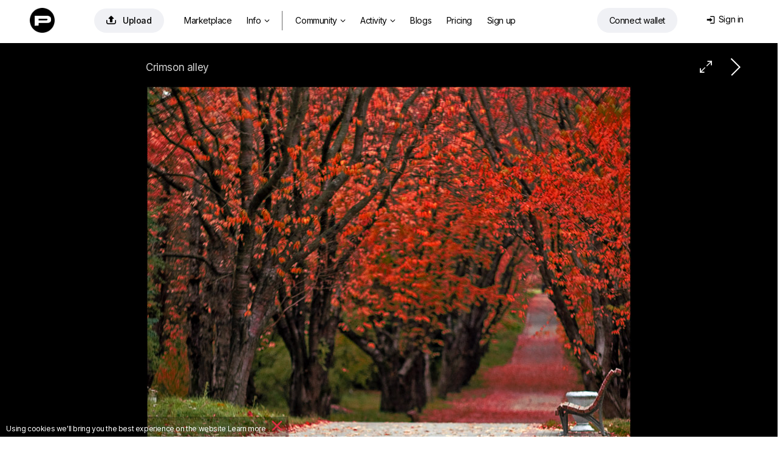

--- FILE ---
content_type: text/html; charset=utf-8
request_url: https://photoclub.by/work.php?id_photo=101299&
body_size: 34509
content:
<!doctype html>
<html lang="ru">

<head>
    <link rel="shortcut icon" href="/favicon.ico?v7" type="image/x-icon">
    <link rel="shortcut icon" href="/favicon.png" type="image/png">
    <link rel="icon" href="/favicon.png" type="image/png">
    <link rel="apple-touch-icon-precomposed" sizes="144x144" href="/img/apple-touch-icon-144x144-precomposed.png?v3">
    <link rel="apple-touch-icon-precomposed" sizes="114x114" href="/img/apple-touch-icon-114x114-precomposed.png?v3">
    <link rel="apple-touch-icon-precomposed" sizes="72x72" href="/img/apple-touch-icon-72x72-precomposed.png?v3">
    <link rel="apple-touch-icon-precomposed" href="/img/apple-touch-icon-57x57-precomposed.png?v3">
    <title>Багровая аллейка / фото</title>
    <meta http-equiv="Content-Type" content="text/html;charset=utf-8">
    <meta name="viewport" content="width=1200">
    <meta name="robots" content="index, follow">
    <meta name="description" content="Так такие аллеи можно найти в ботаническом саду / Фото: Багровая аллейка / Автор: Inkmaz">
    <meta name="keywords" content="аллея, скамейка, листья, осень, Фото, Фотография,  / Автор: Inkmaz">
    <meta name="google-site-verification" content="78C8OZMGvHxH9MS93gSyqGqKW43sVpIhSdM_Apym1Xw">
    <meta name="verifyownership" content="227b951a8e318294e2d441f358581ad8">
    <meta property="fb:app_id" content="124636890950742">
    <meta property="og:type" content="website">
    <meta property="og:image" content="https://photoclub.by/images/main10/101299_main.jpg">
    <meta property="og:url" content="https://photoclub.by/work.php?id_photo=101299&">
    <meta property="og:title" content="&quot;Багровая аллейка&quot; / Inkmaz">
    <meta property="og:description" content="Так такие аллеи можно найти в ботаническом саду.  #photocentra">
    <link rel="alternate" media="only screen and (max-width: 640px)" href="https://m.photoclub.by/work.php?id_photo=101299">
    
    

    
    <link href="/css/default1465.css" rel="stylesheet" type="text/css">
    <link href="/css/justified1465.css" rel="stylesheet" type="text/css">
    

    
    
    <link href="/css/iv-viewer.css" rel="stylesheet" type="text/css">
    <link rel="preconnect" href="https://fonts.googleapis.com">
    <link href="//fonts.googleapis.com/css?family=Open+Sans:400,500,600&subset=latin,cyrillic" rel="stylesheet" type="text/css">
    <link href="//fonts.googleapis.com/css?family=Roboto:100,300,400,500,700&subset=latin,cyrillic" rel="stylesheet" type="text/css">
    <link href="https://fonts.googleapis.com/css2?family=Inter:wght@400;500;600;700&display=swap" rel="stylesheet">



</head>

<body>
    
<script>
window.location.href = "https://photocentra.com/work.php?id_photo=101299&";

var $smallWndW = 1450;
var $verySmallWndW = 1200;
var $ipadWndW = 1070;
var domain = document.domain;
var dotPos = domain.lastIndexOf('.');
var domainEnd = domain.substr(dotPos + 1);
var SiteDom = domain.substr(0, dotPos);
if (SiteDom.lastIndexOf('.') !== -1)
    SiteDom = SiteDom.substr(SiteDom.lastIndexOf('.') + 1);
var isShareToView = true;
var id_auth_log = -1;
var ajaxFld = '/ajax/';
var isSquareGall = 0;

function isMac() {
    return /Macintosh|Mac OS/i.test(navigator.userAgent);
}

function throttle(fn, wait) {
    var time = Date.now();
    return function () {
        if ((time + wait - Date.now()) < 0) {
            fn();
            time = Date.now();
        }
    }
}
</script>





<script src="/js/plugins604.js"></script>
<script src="/js/justified604.js"></script>
<script src="/js/default604.js"></script>

<script src="/js/twemoji.min.js"></script>
<script src="/js/emojipicker.js"></script>


<script src="/js/iv-viewer.js"></script>
<script src="/js/jquery.fullscreen.js"></script>
<script src="/js/SmoothScroll.min.js"></script>
<script src="/js/momentwl.js"></script>

<script>
if (!isMac()) {
    SmoothScroll({
        animationTime: 100, 
        stepSize: 120,
        accelerationDelta: 2,
        accelerationMax: 2,
        keyboardSupport: true,
        arrowScroll: 50,
        pulseAlgorithm: true,
        pulseScale: 2,
        pulseNormalize: 1,
        touchpadSupport: true
    });
}
</script>






<script>
//https://momentjs.com/docs/#/plugins/

var lng;
if ('ru' == 'en') lng = 'en-gb';
else lng = 'ru';

moment.locale(lng);

function momentDate() {
    var mTime, fullTime;
    var currentTime = new Date().getTime() / 1000;

    $('.commDate, .phBlogDate').each(function() {
        var tmpTime = $(this).data('time');

        var a = currentTime - tmpTime;

        if (a <= 10800)
            mTime = moment.unix(tmpTime).fromNow();
        else if (a > 10800 && a < 172800)
            mTime = moment.unix(tmpTime).calendar();
        else
            mTime = moment.unix(tmpTime).format('lll');

        //mTime = moment.unix(tmpTime).fromNow();
        fullTime = moment.unix(tmpTime).format('lll');

        $(this).html(mTime);
        $(this).attr('title', fullTime);

    });

    $('.blogDate').each(function() {
        var tmpTime = $(this).data('time');

        var a = currentTime - tmpTime;

        if (a <= 10800)
            mTime = moment.unix(tmpTime).fromNow();
        else if (a > 10800 && a < 172800)
            mTime = moment.unix(tmpTime).calendar();
        else
            mTime = moment.unix(tmpTime).format('LLL');

        //mTime = moment.unix(tmpTime).fromNow();
        fullTime = moment.unix(tmpTime).format('LLL');

        $(this).html(mTime);
        $(this).attr('title', fullTime);

    });

    $('.commDateNew').each(function() {
        var tmpTime = $(this).data('time');

        var a = currentTime - tmpTime;

        if (a <= 10800)
            mTime = moment.unix(tmpTime).fromNow();
        else
            mTime = moment.unix(tmpTime).format("D MMMM");

        fullTime = moment.unix(tmpTime).format('lll');

        $(this).html(mTime);
        $(this).attr('title', fullTime);

    });

    $('.commDateIcon').each(function() {
        var tmpTime = $(this).data('time');

        var a = currentTime - tmpTime;

        /*      
                    if(a <= 10800)
                        mTime = moment.unix(tmpTime).fromNow();
                    else 
                        mTime = moment.unix(tmpTime).format("D MMM");
        */

        fullTime = moment.unix(tmpTime).format('lll');

        //$(this).html(mTime);
        $(this).attr('title', fullTime);

    });

}

$(document).ready(function() {
    $myWndW = $(window).width();
    $myWndH = $(window).height();

    momentDate();
});
</script>

<!-- header -->
<div id="header" style="margin: 0; width:100%; max-width: none; position: absolute;">
    <div id="headerWrap" style="position: relative;">
        <div class="logoHeaderWidth">
            <div id="logo" style="position: absolute; left: 4px; top: 2px;"><a href="/" class="whiteTextLogo"><img src="/css/def/logo-p.png" class="mainLogo"></a></div>

            <div id="headerMenu" style="position: absolute; left: 80px;">
                <table id="menuTbl">
                    <tr>
                        <td style="padding-right: 22px;">
                            <a rel="#addWork" class="addWorkHeader modBtn" href="/add.php" onclick="getNextUploadTime()" title="Добавить"><span class="mainAddWorkIcon">&#xe93d;</span>Добавить</a>
                        </td>
                        <td style="padding-right: 6px;">


                                     <ul class="">
                                <li class="menuitemIndex" id="aMarket">
                                    <a class="coverWhite" href="/gallery.php?q=1&for_sale=on#marketplace=4&nosort=1&range=365&page=1">Маркетплейс</a>
                                </li>


                                <li id="NFTlink2" class="menuitemIndex">
                                    <a class="coverWhite" style="padding-right: 4px;" href="#photoToken">Инфо<span class="downIcon">&#xe900;</span></a>


                                    <div id="NFTSubmenu" class="roundBL3 roundBR3 cover" style="display: none">

                                        
                                        <a class="coverWhite" href="/blog/4661">Как покупать и продавать фото?</a>
                                        <a class="coverWhite" href="/blog/4662">Как это работает?</a>
                                        

                                        


                                        
                                        <a class="coverWhite" href="/blog/4687" target="_blank">NFT FAQ</a>
                                        


                                        

                                </li>

                                <li class="menuitemIndex dividerIndex"></li>


                                <li id="aGalleryT" class="menuitemIndex"><a class="coverWhite roundTR3 roundTL3" id="aGalleryTG" href="/gallery.php#choice=1&amp;sort=rating&amp;for_sale=off&amp;range=0&amp;page=1">Фото<span class="downIcon">&#xe900;</span></a>
                                    <div id="headerSubmenu" class="roundBL3 roundBR3 cover" style="display: none">
                                        <a class="coverWhite" href="/gallery.php#choice=1&amp;sort=rating&amp;for_sale=off&amp;range=0&amp;page=1">Популярные авторы</a>
                                        <a class="coverWhite" href="/gallery.php#rate=1&amp;range=30&amp;page=1">Топ 200 по рейтингу</a>

                                        <a class="coverWhite" href="/gallery.php#rated=1&amp;sort=rating&amp;for_sale=off&amp;range=30&amp;page=1">Популярные</a>
                                        <a class="coverWhite" href="/gallery.php#featured=1&amp;sort=rating&amp;for_sale=off&amp;range=7&amp;page=1">Рекомендованные</a>
                                
                                        <a class="coverWhite" href="/gallery.php#workofday=1&amp;sort=rating&amp;for_sale=off&amp;range=7&amp;page=1">Работы дня</a>
                                        <a class="coverWhite" href="/gallery.php#all=1&amp;nosort=1&amp;range=0&amp;page=1">Новые фото</a>

                                        
                                    </div>
                                </li>

                                <li id="aGallT" class="menuitemIndex"><a class="coverWhite" href="/galleries.php">Галереи</a></li>

                                <li id="aAllCommT" class="menuitem"><a class="coverWhite" href="/comm.php?type=vote">Активность<span id="actFeed"></span><span class="downIcon">&#xe900;</span></a>

                                    <div id="headerSubmenuActivity" class="roundBL3 roundBR3 cover" style="display: none">
                                        <span id="aFeedT"><a class="coverWhite" href="/feed.php">Лента</a></span>
                                        <a class="coverWhite" href="/comm.php">Обсуждение</a>
                                        <a class="coverWhite" href="/actions.php">Активность</a>

                                    </div>
                                </li>

                                <li id="aBlogT" class="menuitemIndex"><a class="coverWhite" href="/blog">Дневники</a></li>
                                <li id="aPricingT" class="menuitemIndex"><a class="coverWhite" href="/pricing.php">Эккаунты</a></li>
                                
                                <li class="menuitemIndex"><a class="coverWhite" href="/register.php?theme=def">Регистрация</a></li>
                                

                            </ul>



                        </td>

                        <!--
                        <td width="120" style="z-index: 999; padding:2px 0 0 0;">
                            <a href="/register.php?theme=def"><img src="/css/def/reg_by.png" alt="" /></a>
                        </td>
                        -->
                    </tr>
                </table>
            </div>


            <div class="loginAndWallet">


                <div id="shoppingCartWrap">
                    <div id="shoppingCart" class="headerCart"><span class="headerCartIcon">&#xe966;</span><span class="cartDot" id="cartDot">0</span></div>


                    <div id="scDropDown">
                        <span class="cartText">У вас <span id="numberPhotos"></span> фото в корзине<a href=# class="cartLink" id="emptyCart">Удалить все</a></span><br>
                        <button id="bulkBuyButton" class="bulkBuyButton">Оформить покупку</button>
                    </div>


                </div>


                <div id="prepareConnect"><a id="btn-connect" class="connectWalletButton" href="#" data-connect="Connect wallet" data-disconnect="Отключить кошелек"><span id="template-balance"><span class="address"></span></span></a>

                    <div id="dropDownWallet" class="dropDownWallet">
                        <div id="balanceContainer" class="rect">
                            <img src="/css/def/logo-p.png" class="logoWallet">

                            <span class="walletH">Баланс: </span><span class="walletHm"></span><span id="balance" class="walletHm">Подключите кошелек</span> 
                            <!-- <div id="usdprice" class="walletHm"></div> --> <a href=# id="getbalance" class="reloadIcon">&#xe962;</a><br>


                            <div class="depositWithdraw">
                                <div class="withdrawBlock">
                                    <span class="walletH">Вывести средства</span><br>
                                    <input id="amountWithdraw" type="text" value="10" class="amountInput"> <a href=# id="withdraw" class="walletHs minus1 ablue">Вывести</a><br>
                                </div>

                                <div class="depositBlock">
                                    <span class="walletH">Пополнить счет</span><br>
                                    <input id="amount" type="text" value="10" class="amountInput"> <a href=# id="deposit" class="walletHs minus1 ablue">Пополнить</a>
                                </div>
                            </div>

                            <span class="walletHs">Подготовка: </span><span id="preparingWithdrawal" class="walletH black">#</span> <span>Ждите...</span> <br>
                            <span class="walletHs">Доступно к выводу: </span><span id="withdrawable" class="walletH black">#</span><a href=# id="completeWithdraw" class="walletHs withdrawButton">Вывести средства</a>


                            <div class="bottomWalletLinks">
                                <a href=# id="disconnectLink" class="walletHxs">Отключить кошелек</a>&nbsp;&nbsp;&nbsp;&nbsp;&nbsp;&nbsp;<a href=# id="getHistory" class="walletHxs">История транзакций</a>

                                <!-- &nbsp;&nbsp;&nbsp;&nbsp;&nbsp;&nbsp;<a href=# id="getAssets" class="walletHxs">#get_assets_loc#</a> -->
                            </div>

                        </div>

                    </div>
                </div>


                <div id="loginDiv" class="loginDiv"> 
    <table style="float:right;">
        <tr>
            <td style="padding-right: 6px;">
                <div id="loginDivDivName">
                    <a id="loginDivName" class="loginDiv" href="#" onclick="return false"><span class="loginMenuIcon">&#xe916;</span>Вход</a>
                </div>
                <div id="headerTheme" class="clearfix">
                    
                    <!--<a href="/work.php?id_photo=101299&amp;&amp;theme=black" class="headerActTheme">Темный дизайн</a>-->
                    
                    
                </div>
            </td>
            <!--<td width="41" style="padding:0;">
                <div id="loginAvatar" ></div>
            </td>
            -->
        </tr>
    </table>
    <div id="userMenu" class="uMenuClass loginBody">
       
        <div id="userMenuBody" class="loginBody">
            <div id="loginFormDloginPopup">
                <form id="loginForm" name="loginForm" action="" method="post">
                    <label for="login" id="labelLogin" class="labelLogin">E-mail или логин</label><br/>
                    <input type="text" name="login" id="login" onfocus="isCommentFocus=true;" onblur="isCommentFocus=false;"/><br/>
                    <label for="pass" id="labelPass" class="labelLogin">Пароль</label><br/>
                    <input type="password" name="pass" id="pass" onfocus="isCommentFocus=true;" onblur="isCommentFocus=false;"/><br/>

                    <a id="loginBtn" class="LoginPopupButton">Вход</a>

                   
                    <!--<a rel="nofollow" href="" class="LoginPopupButton" style="width:34px;float:right; margin-left:3px; display: inline-flex;  justify-content: center;"><span class="FBicon">&#xe911;</span></a>-->
                </form>
            </div>
        </div>

       
        <div   style="text-align: center;">
            <a id="userMenuEdit" href="/forgot.php">Восстановить пароль</a>
            
            
            <div class="or-div"></div>
            <div class="or">Или</div>
            <a id="registerButton"   rel="nofollow" href="/register.php?theme=def">Зарегистрируйтесь</a>
        </div>
    </div>
</div>

<script language="javascript" type="text/javascript">
    var $login = $("#login");
    var $pass = $("#pass");
    function submitLoginForm() {
        var loginVal = trim($login.val());
        var passVal = trim($pass.val());
        if (loginVal.length != 0 && passVal.length != 0)
            $("#loginForm").submit();
    }
    $("#loginBtn").click(function () {
        submitLoginForm();
    });
    $login.keyup(function (e) {
        if (e.keyCode == 13)
            submitLoginForm();
    });
    $pass.keyup(function (e) {
        if (e.keyCode == 13)
            submitLoginForm();
    });
</script>
            </div>
        </div>
    </div>
</div>

<!-- /header -->

<script type="text/javascript">
$(window).on("load resize", function(e) {

    //var $searchTD = $("#searchTD");
    var $moodTxt = $("#moodTxt");
    var $aForumT = $("#aForumT");
    var $aAdmAuthorsT = $("#aAdmAuthorsT");
    var $aAdmStatT = $("#aAdmStatT");
    $myWndW = $(window).width();

  
    if ($myWndW < $verySmallWndW) {

        $aForumT.hide();
        $aAdmAuthorsT.hide();
        $aAdmStatT.hide();
    } else {

        $aForumT.show();
        $aAdmAuthorsT.show();
        $aAdmStatT.show();
    }

});
</script>

<!-- content -->
<div id="contentDiv" style="width: 100%; max-width: none; margin: 0; width:100%; max-width: none; padding-top: 71px;" ><script type="text/javascript" src="/js/cropper.min.js"></script>
<link rel="stylesheet" type="text/css" href="/css/cropper.css?v2" />

<div class="commBg">
    <!-- work img -->
    <div id="workWrap" class="clearfix" style="background-color:#000000; /*min-width:820px;*/ max-width: 100vw; padding-top: 8px;">
        <div class="workNextPrev" style="position: relative;">
            <a id="NextLink" class="NextLink" href="/work.php?id_photo=101298&" title="Следующая"></a>
            <!--<a id="PrevLink" class="PrevLink" href="/work.php?id_photo=101299&&amp;prev=1" title="Предыдущая"></a>-->
            <a id="iconFullSize" class="iconFullSize" href="#" title="Посмотреть в полном размере">&#xe967;</a>
            
            
        </div>
        <div id="imageBGMain" style="clear:left;width:100%; text-align:center;">
            <div id="imageContainer" style="width: 800px; max-width: calc(100% - 20px); padding: 12px 10px 0 10px;">
                <div id="workHeader">
                    <div class="workName" id="i1">
                        <h1 style="color:#d2d2d2;"  >Багровая аллейка</h1>
                    </div>
                </div>
                <div id="mainImageWrap" style="overflow: hidden; position: relative; width: 100%;">
                    <img id="mainImage"  src="https://photoclub.by/images/council10/101299_council.jpg" onmouseover="this.style.cursor='pointer'" alt="Багровая аллейка / Так такие аллеи можно найти в ботаническом саду." style="width: 800px; max-width: 100%; " />
                </div>
                <div id="add_crop_lnk__wrap" style="margin: 0 auto; width: 440px; display: none;">
                    <p style="height:29px;line-height: 29px">
                        <a id="add_crop_lnk" onclick="pasteCropInComm(); return false;" href="#"></a>
                    </p>
                </div>
                <div class="image_description " id="image_description"   style="color:#d2d2d2;">
                    Так такие аллеи можно найти в ботаническом саду. 
                </div>
            </div>
        </div>
    </div>

    <script>
    $navStr = " ";
    if ($.browser.opera) $navStr = " Shift + ";
    $("#altStrPrev").text($navStr);
    $("#altStrNext").text($navStr);
    //Init prev next keyboard navigation
    document.onkeyup = NavigateThrough;
    var addFavor = 'Добавить в избранное';
    var delFavor = 'Удалить из избранного';
    var ph_bg = '#000000';
    var id_photo = '101299';
    var ph_width = '800';
    var ph_height = '761';
    if (typeof crop_padding === "undefined")
        crop_padding = 40;
    crop_w = 800 - (crop_padding * 2);
    crop_h = 761 - (crop_padding * 2);

    var crop_nr = 0;

    var imageBGMain = $("#imageBGMain");
    //var imageBGMainWInit = imageBGMain.innerWidth();
    var imageBGMainWInit = 1200;
    var imageBGMainHInit = imageBGMainWInit / 800 * 761;

    var $mainImage = $('#mainImage');
    var $imageContainer = $("#imageContainer");
    var $workWrap = $("#workWrap");

    $mainImage.attr("onclick", "document.location = '" + $("#NextLink").attr("href") + "'; NProgress.start();");

    var isMainImageLoaded = false;

    function handleMainImageLoad() {
        isMainImageLoaded = true;

        $mainImage.attr('src', 'https://photoclub.by/images/main10/101299_main.jpg');

        // show crop from url hash
        var cropRe = /Crop:(\d+):(\d+):(\d+):(\d+)/;
        var cropM = window.location.hash.match(cropRe);
        if (cropM != null && typeof cropM[1] != "undefined" && typeof cropM[2] != "undefined" && typeof cropM[3] != "undefined" && typeof cropM[4] != "undefined")
            showCrop(parseInt(cropM[1]), parseInt(cropM[2]), parseInt(cropM[3]), parseInt(cropM[4]));
    }

    $mainImageCache = new Image();
    $mainImageCache.src = 'https://photoclub.by/images/main10/101299_main.jpg';
    $mainImageCache.addEventListener('load', function() {
        handleMainImageLoad();
    });

    // only if load event is not wokring in old browsers
    setTimeout(function() {
        if (!isMainImageLoaded)
            handleMainImageLoad();
    }, 2000);

    //if (domainEnd != 'ru' && domainEnd != 'by') {
        $("#mainImage").bind("contextmenu", function(e) {
            (e.stopPropagation ? e.stopPropagation() : (e.preventDefault ? e.preventDefault() : (e.returnValue = false)));
            return false;
        });
    //}

    function gotoNextImg(id) {
        id += 1;
        var $nextImg = $("#i" + id);
        if ($nextImg.length != 0) {
            $('html, body').animate({ scrollTop: $nextImg.offset().top }, 300);
        }
    }

    var tmpFlag = false;

    function toggleFlip() {

        if (!tmpFlag) {
            x = -1;
            tmpFlag = true;
        } else {
            x = 1;
            tmpFlag = false;
        }

        $("#mainImage").css("transform", "scaleX(" + x + ")");

        log("tmpFlag=" + tmpFlag);
    }
    </script>
    <!-- /work img -->

    <!-- work actions -->
    <div id="wrapWorkActions" class="wrapWorkActions">
        <div id="crop_up" onclick="scrollTopMenu(0);" class="scrollUD" style="bottom:-1px;position:fixed;left:0px;display:none;">
            <img src="/css/def/up.png">
        </div>
        <div id="crop_down" onclick="$('#crop_down').hide(); window.location.hash='comm'+crop_nr; crop_nr=0;" class="scrollUD" style="bottom:-1px;position:fixed;right:8px;display:none;">
            <img src="/css/def/down.png" />
        </div>
        <table style="width: 100%;">
            <tr>

                <td style="width: 480px; padding-left: 6px; padding-top: 27px;">
                    <div style="float: right;">
                        <div style="margin: 0 auto; width: 480px;">
                            <div class="workActionM">
                                <div class="workActionMM">
                                    <div class="workActionBgCol" style="background-color:#fff;" onclick="setBg('#FFFFFF', '#262626')"></div>
                                    <div class="workActionBgCol" style="background-color:#E5E5E5;" onclick="setBg('#E5E5E5', '#262626')"></div>
                                    <div class="workActionBgCol" style="background-color:#CCCCCC;" onclick="setBg('#CCCCCC', '#262626')"></div>
                                    <div class="workActionBgCol" style="background-color:#B3B3B3;" onclick="setBg('#B3B3B3', '#262626')"></div>
                                    <div class="workActionBgCol" style="background-color:#999999;" onclick="setBg('#999999', '#262626')"></div>
                                    <div class="workActionBgCol" style="background-color:#808080;" onclick="setBg('#808080', '#d2d2d2')"></div>
                                    <div class="workActionBgCol" style="background-color:#666666;" onclick="setBg('#666666', '#d2d2d2')"></div>
                                    <div class="workActionBgCol" style="background-color:#4D4D4D;" onclick="setBg('#4D4D4D', '#d2d2d2')"></div>
                                    <div class="workActionBgCol" style="background-color:#333333;" onclick="setBg('#333333', '#d2d2d2')"></div>
                                    <div class="workActionBgCol" style="background-color:#1A1A1A;" onclick="setBg('#1A1A1A', '#d2d2d2')"></div>
                                    <div class="workActionBgCol" style="background-color:#000000;" onclick="setBg('#000000', '#d2d2d2')"></div>
                                </div>
                                <div class="workActionTools">
                                    <script>
                                    if (!isIE || (isIE && getIEVer() < 10))
                                        document.write('<a onclick="doDesaturate();return false;" href="#" title="Обесцветить"><div class="workActionBgCol workTools">&#xe900;<\/div><\/a>&nbsp;');
                                    </script>
                                    <a onclick="toggleCrop(false); return false;" href="#" title="Кадрировать">
                                        <div class="workActionBgCol workTools">&#xea57;</div>
                                    </a>
                                    <a onclick="toggleFlip(); return false;" href="#" title="Flip">
                                        <div class="workActionBgCol workTools"><span class="flip">&#xe919;</span></div>
                                    </a>
                                </div>
                            </div>
                        </div>
                    </div>
                </td>
                <td style="padding-top: 26px; padding-right: 14px; white-space: nowrap; overflow: hidden;">
                    <div class="workCounters">
                        <span class="VIEWicon workVIEWS">&#xe946;</span><span class="workCounters--views">3679</span><a href="/views.php?id_photo=101299" target="_blank" class="workCounters--dots">...</a>
                        <span class="VIEWicon workRECicon">&#xe90b;</span><span class="workCounters--recs">29</span><a href="/recs.php?id_photo=101299" target="_blank" class="workCounters--dots">...</a>

                        
                    </div>
                </td>



                <td style="padding-right: 6px; padding-top: 27px;">

                    <div style="padding-left: 10px;display: flex;justify-content: flex-end;">
                        <div id="addFavorAjax">
                            
                        </div>
                        <div id="addBookmarkAjax">
                            
                        </div>
                        <div id="addFineartAjax">
                            
                        </div>
                        <div class="addRec">
                            <div id="addRecAjax" data-ph-rating="50.54"><div class="recBtn"><a id="addRecBtn" class="saveBtn recPopupBtn modBtn" title="Рекомендовать"><span class="letterR">&#xe931;</span>Рекомендовать &nbsp;50.54</a></div></div>
                        </div>
                    </div>
                </td>
            </tr>
        </table>
    </div>
    <script type="application/javascript">
    if (utils.isTouch() && 800 >= imageBGMainWInit) {
        $imageContainer.css({ "width": imageBGMainWInit + "px" });
        $mainImage.css({ "width": imageBGMainWInit + "px", "max-width": "100%", height: "auto" });
        $(".nudeWarn", $imageContainer).css({ "width": imageBGMainWInit + "px", "margin-top": (imageBGMainHInit / 2 - 30) + "px" });
        $(".blurSvg", $mainImage).attr("width", imageBGMainWInit + "px");
    }
    </script>
    <!-- /work actions -->

    <div id="fullScreenWrap" style="display: none; z-index: 1001; position: fixed; top: 0; left: 0; width: 100%; height: 100%; background: #272727;">
        <div id="fullScreenWrapContainer" style="position: absolute; left: 50%; top: 50%; transform: translate(-50%, -50%); width: 100%; height: 100%; max-width: 100%; max-height: 100%;"></div>
    </div>

    <script>
    var viewer;
    var zoomValueGlobal = 100;

    $(document).ready(function() {
        ////////////////////////////////////////////////////////////////////////////////
        var fullScreenWrap = document.getElementById('fullScreenWrap');
        var fullScreenWrapContainer = document.getElementById('fullScreenWrapContainer');

        if (800 > 761) {
            //fullScreenWrapContainer.style.width = '800px';
            //fullScreenWrapContainer.style.height = '761px';
        } else {
            //fullScreenWrapContainer.style.width = '800px';
            //fullScreenWrapContainer.style.height = '761px';
        }

        document.getElementById('iconFullSize').addEventListener("click", function(e) {
            e.preventDefault();

            //fullScreenWrap.style.display = 'block';



            //fullScreenWrapPopup.style.display = 'block';



            document.body.style.height = '100%';
            document.body.style.overflow = 'hidden';

            $myWndW = $(window).width();
            //log('wndW: ' + $myWndW + ' px');

            if (800 > $myWndW || 761 > $myWndH) {
                var ratioW = 800 / $myWndW;
                var ratioH = 761 / $myWndH;
                if (ratioW > ratioH)
                    zoomValueGlobal = (zoomValueGlobal * ratioW);
                else
                    zoomValueGlobal = (zoomValueGlobal * ratioH);
                if (zoomValueGlobal < 100)
                    zoomValueGlobal = 100;
            }

            //log('zoom orig: ' + zoomValueGlobal + ' %');



            //setTimeout(function() {
            $('#fullScreenWrap').fullscreen();
            $('#fullScreenWrap').fadeIn(500);
            // }, 200);

            if (typeof viewer === 'undefined')
                viewer = new ImageViewer(fullScreenWrapContainer, { zoomValueGlobal: 100, maxZoom: 400, snapView: false });
            viewer.load(document.getElementById('mainImage').src);
            //viewer.zoom(zoomValueGlobal);

            //if (domainEnd != 'ru' && domainEnd != 'by') {

            $("#ivImage").bind("contextmenu", function(e) {



                $.fullscreen.exit();
                document.body.style.height = '';
                viewer = viewer.destroy();

                setTimeout(function() {
                    fullScreenWrap.style.display = 'none';

                    document.body.style.overflow = '';

                }, 100);
                //}



            });



            (e.stopPropagation ? e.stopPropagation() : (e.preventDefault ? e.preventDefault() : (e.returnValue = false)));
            return false;
        });



        fullScreenWrap.addEventListener("click", function(e) {
            if (e.target.className === 'iv-image-view') {

                $.fullscreen.exit();
                document.body.style.height = '';
                viewer = viewer.destroy();

                setTimeout(function() {
                    fullScreenWrap.style.display = 'none';

                    document.body.style.overflow = '';

                }, 100);



            }
        });



        ////////////////////////////////////////////////////////////////////////////////



        if (typeof imageBGMainWInit != "undefined")
            $("#image_description img").css({ "max-width": (imageBGMainWInit - 260) + "px" });

        $mainImage.overlay({
            expose: { color: ph_bg, loadSpeed: 0, opacity: 1 },
            closeOnClick: false,
            closeOnEsc: true,
            fixed: false,
            closeSpeed: 1,
            top: 20,
            speed: 0,
            onBeforeLoad: function() {
                var wrap = this.getOverlay();
                if (wrap[0].children[0].children != null)
                    wrap[0].children[0].children[1].src = 'https://photoclub.by/images/main10/101299_main.jpg'
            }
        });
        if ($.browser.mozilla) {
            $("#addRecBtn").css("padding-bottom", "3px");
            $("#addFavorBtn").css("padding-bottom", "3px");
        }

        var wrap_comm_offset = $("#wrapWorkComm").offset();
        var wrap_comm_pos = wrap_comm_offset.top;

        $(window).scroll(function() {
            var scrollTop = jQuery(window).scrollTop();
            if (crop_nr) {
                if (scrollTop > wrap_comm_pos)
                    $("#crop_down").hide();
                else
                    $("#crop_down").show();
            }
            if (scrollTop > wrap_comm_pos)
                $("#crop_up").show();
            else
                $("#crop_up").hide();
        });

        // parse share counters
        var $share_blk = $(".share_blk");
        var share_url = "https://photoclub.by/work.php?id_photo=101299&";
        /*$.getJSON("/portfolio/ajax/sharelizer.php?url=" + share_url, function (data) {
            NProgress.done();
            if (data[0]['facebook_likes'] > 0) $share_blk.find(".facebook_count").text(data[0]['facebook_likes']);
            if (data[0]['vk_likes'] > 0) $share_blk.find(".vk_count").text(data[0]['vk_likes']);
            if (data[0]['twitter_twits'] > 0) $share_blk.find(".twitter_count").text(data[0]['twitter_twits']);
            if (data[0]['google_plusones'] > 0) $share_blk.find(".google_count").text(data[0]['google_plusones']);
            if (data[0]['pinterest_pins'] > 0) $share_blk.find(".pinterest_count").text(data[0]['pinterest_pins']);
        });*/

        $("#image_description").waitForImages(function() {
            wrap_comm_offset = $("#wrapWorkComm").offset();
            wrap_comm_pos = wrap_comm_offset.top;

            var imgCnt = 2;
            var is_img_num = true;
            $("#image_description img").each(function() {
                if ($(this).attr("src") && $(this).width() > 400) {
                    var imgW = $(this).attr("width");
                    var imgH = $(this).attr("height");
                    var imgS = $(this).attr("style");
                    var cursorS = '';
                    if (is_img_num) cursorS = 'cursor:pointer;';
                    var imgA = $(this).attr("alt");
                    var imgAttr = ' id="i' + imgCnt + '"';
                    if (imgW > 0) imgAttr += ' width="' + imgW + '"';
                    if (imgH > 0) imgAttr += ' height="' + imgH + '"';
                    if (typeof imgS !== "undefined") imgAttr += ' style="' + cursorS + '"';
                    else imgAttr += ' style="' + cursorS + '"';
                    if (typeof imgA !== "undefined") imgAttr += ' alt="' + imgA + '"';
                    var $img_replacement = '';
                    if (is_img_num) $img_replacement += '<div><div class="imgNum" title="Нажмите здесь, для того, чтобы вставить номер этой фотографии в сообщение" onclick="var comment=getEl(\'comment\'); comment.value=comment.value+\' #' + imgCnt + ' \'; comment.focus();">#' + imgCnt + '<\/div>';
                    $img_replacement += '<img';
                    if (is_img_num) $img_replacement += ' onclick="gotoNextImg(' + imgCnt + ')"';
                    $img_replacement += ' src="' + $(this).attr("src") + '" ' + imgAttr + ' \/>';
                    if (is_img_num) $img_replacement += '<\/div>';
                    $(this).replaceWith($img_replacement);
                    imgCnt++;
                }
            });
            if (imgCnt > 0)
                $("#i" + (imgCnt - 1)).css("cursor", "auto");

            var imgNum = window.location.hash.match(/#i(\d+)/);
            if (imgNum != null) {
                var $imgNum = $(imgNum[0]);
                if ($imgNum.length) {
                    var imgNumOffset = $imgNum.offset();
                    scrollTopMenu(imgNumOffset.top);
                }
            }
        });
    });
    </script>


    
    <div id="goad" class="clearfix" style="clear:left; width: 970px; margin: 0 auto 20px auto;">
        <ins class="adsbygoogle" style="display:inline-block;width:970px;height:250px" data-ad-client="ca-pub-6341745028943688" data-ad-slot="4314917286"></ins>
        <script>
        try {
            (adsbygoogle = window.adsbygoogle || []).push({});
        } catch (error) {}
        </script>
    </div>
    


    <table width=100% style="padding:0 20px">
        <tr>
            <td width=50%>
                <div style="clear:both; padding:6px 0 6px 0;"><!--62644f57--><!--62644f57--><div class="clear"></div></div>
            </td>
        </tr>
    </table>

    
    <div class="wrapCatPhBg">
        <div id="wrapCatPh">
            <div class="imgBoxWrap">
                <div id="imgBoxNew410722" class="imgBoxNew" style="width:467px; height:350px; opacity: 0;"><a class="aFullPage roundBL3" href="/work.php?id_photo=410722&" title="Перейти на страницу фото"><span class="iconFullScreen" style="font-size: 26px; line-height:11px; text-decoration: none;">&#xe924;</span></a><span id="iconFullSizeGall" class="iconFullSizeGall" data-src="https://photoclub.by/images/gridx41/410722_gridx.jpg"><span class="iconFullSizeGallIcon" title="Fullscreen" data-is-multi="" data-id-photo="410722" data-src="https://photoclub.by/images/gridx41/410722_gridx.jpg" data-pos="0"  data-ian="1">&#xe936;</span></span><div class="iMark"></div><a href="/work.php?id_photo=410722&" data-is-multi="" data-id-photo="410722" data-src="https://photoclub.by/images/gridx41/410722_gridx.jpg" data-pos="0"  data-ian="1" data-ph-w="1000" data-ph-h="750" data-ph-name="&nbsp;" class="imgThumb aPopup " style="/*image-rendering: pixelated;*/ /*image-rendering: crisp-edges;*/ opacity: 1; position: absolute; top: 0; left: 0; background-image: url(https://photoclub.by/images/gridx41/410722_gridx.jpg);  width: 100%; height: 100%; border-radius: 0; background-size: cover; background-position-y: 50%;"></a><div class="phDescNew" data-is-multi="" data-id-photo="410722" data-src="https://photoclub.by/images/gridx41/410722_gridx.jpg" data-pos="0"  data-ian="1" data-ph-w="1000" data-ph-h="750" data-ph-name="&nbsp;"  style="opacity: 1;"><a href="/work.php?id_photo=410722&" data-is-multi="" data-id-photo="410722" data-src="https://photoclub.by/images/gridx41/410722_gridx.jpg" data-pos="0"  data-ian="1" data-ph-w="1000" data-ph-h="750" data-ph-name="&nbsp;" class="phNameLink"><div class="phNameNew"><span class="phN"><div class="inline ">***</div></span> <span id="ratingIcon410722" class="heart_gall">&#xe928;</span><span class="ratingNum" id="ratingNum410722" data-ph-rating="14.35">14.35</span><div class="view_icon">&#xe946;</div>2181</div></a><div id="idAuth410722926" class="aTtip beforeLeft"><div id="authWorks410722926"></div><div class="aTtipPos"><a class="aTtipLink" href="/author.php?id_auth=22030"><div class="ttPortrait" style="background-image: url(/img/authors/22030_author.jpg?22030);"></div><div class="ttName">Fokkusu</div></a><div class="ttMood">fokkusunm</div><span id="getFollow22030410722" class="previewFollow"><a class="saveBtn followBtn" onclick="getFollow(22030, 1, 'auth','',410722)">Подписаться</a></span><span class="getAuthWorksLnk"><a onclick="getAuthWorks(22030, 410722926, 0, 3);return false;" href="#">Последние работы</a><br><a onclick="getAuthWorks(22030, 410722926, 1, 3);return false;" href="#">Лучшие работы</a></span><div class="authTtipStat"><div class="attsLine"><div class="attsRoundBg"><span class="attsRatingIcon">&#xe934;</span></div><div class="attsText">6.36</div></div><div class="attsLine"><div class="attsRoundBg"><span class="attsPhotosIcon">&#xe902;</span></div><div class="attsText">15</div></div><div class="attsLine"><div class="attsRoundBg"><span class="attsFollowersIcon">&#xe92c;</span></div><div class="attsText">7</div></div></div></div></div><a href="/author.php?id_auth=22030"><div class="small_portrait" style="background-image: url(/img/authors/22030_author.jpg?22030);"></div><div class="small_auth_name"  style="max-width:calc(100% - 105px)"><span data-id-img="410722926" class="tickCatNew authGalleryTooltip">Fokkusu</span></div></a><a class="tickCommNew tickCommBg"  rel="nofollow" href="/work.php?id_photo=410722&#wrapWorkComm" title="Обсуждение" data-date="23.02.2013 01:42" data-comms="2">2</a></div></div>
<div id="imgBoxNew411268" class="imgBoxNew" style="width:350px; height:350px; opacity: 0;"><a class="aFullPage roundBL3" href="/work.php?id_photo=411268&" title="Перейти на страницу фото"><span class="iconFullScreen" style="font-size: 26px; line-height:11px; text-decoration: none;">&#xe924;</span></a><span id="iconFullSizeGall" class="iconFullSizeGall" data-src="https://photoclub.by/images/gridx41/411268_gridx.jpg"><span class="iconFullSizeGallIcon" title="Fullscreen" data-is-multi="" data-id-photo="411268" data-src="https://photoclub.by/images/gridx41/411268_gridx.jpg" data-pos="1"  data-ian="1">&#xe936;</span></span><div class="iMark"></div><a href="/work.php?id_photo=411268&" data-is-multi="" data-id-photo="411268" data-src="https://photoclub.by/images/gridx41/411268_gridx.jpg" data-pos="1"  data-ian="1" data-ph-w="700" data-ph-h="700" data-ph-name="капец зиме" class="imgThumb aPopup " style="/*image-rendering: pixelated;*/ /*image-rendering: crisp-edges;*/ opacity: 1; position: absolute; top: 0; left: 0; background-image: url(https://photoclub.by/images/gridx41/411268_gridx.jpg);  width: 100%; height: 100%; border-radius: 0; background-size: cover; background-position-y: 50%;"></a><div class="phDescNew" data-is-multi="" data-id-photo="411268" data-src="https://photoclub.by/images/gridx41/411268_gridx.jpg" data-pos="1"  data-ian="1" data-ph-w="700" data-ph-h="700" data-ph-name="капец зиме"  style="opacity: 1;"><a href="/work.php?id_photo=411268&" data-is-multi="" data-id-photo="411268" data-src="https://photoclub.by/images/gridx41/411268_gridx.jpg" data-pos="1"  data-ian="1" data-ph-w="700" data-ph-h="700" data-ph-name="капец зиме" class="phNameLink"><div class="phNameNew"><span class="phN"><div class="inline ">капец зиме</div></span> <span id="ratingIcon411268" class="heart_gall">&#xe928;</span><span class="ratingNum" id="ratingNum411268" data-ph-rating="19.85">19.85</span><div class="view_icon">&#xe946;</div>8051</div></a><div id="idAuth411268583" class="aTtip beforeLeft"><div id="authWorks411268583"></div><div class="aTtipPos"><a class="aTtipLink" href="/author.php?id_auth=13663"><div class="ttPortrait" style="background-image: url(/img/authors/13663_author.jpg?1543601804);"></div><div class="ttName">Дмитрий Демко</div></a><div class="ttMood">demko</div><span id="getFollow13663411268" class="previewFollow"><a class="saveBtn followBtn" onclick="getFollow(13663, 1, 'auth','',411268)">Подписаться</a></span><span class="getAuthWorksLnk"><a onclick="getAuthWorks(13663, 411268583, 0, 3);return false;" href="#">Последние работы</a><br><a onclick="getAuthWorks(13663, 411268583, 1, 3);return false;" href="#">Лучшие работы</a></span><div class="authTtipStat"><div class="attsLine"><div class="attsRoundBg"><span class="attsRatingIcon">&#xe934;</span></div><div class="attsText">101.61</div></div><div class="attsLine"><div class="attsRoundBg"><span class="attsPhotosIcon">&#xe902;</span></div><div class="attsText">230</div></div><div class="attsLine"><div class="attsRoundBg"><span class="attsFollowersIcon">&#xe92c;</span></div><div class="attsText">63</div></div></div></div></div><a href="/author.php?id_auth=13663"><div class="small_portrait" style="background-image: url(/img/authors/13663_author.jpg?1543601804);"></div><div class="small_auth_name"  style="max-width:calc(100% - 105px)"><span data-id-img="411268583" class="tickCatNew authGalleryTooltip">Дмитрий Демко</span></div></a><a class="tickCommNew tickCommBg"  rel="nofollow" href="/work.php?id_photo=411268&#wrapWorkComm" title="Обсуждение" data-date="27.02.2013 04:42" data-comms="5">5</a></div></div>
<div id="imgBoxNew410370" class="imgBoxNew" style="width:350px; height:350px; opacity: 0;"><a class="aFullPage roundBL3" href="/work.php?id_photo=410370&" title="Перейти на страницу фото"><span class="iconFullScreen" style="font-size: 26px; line-height:11px; text-decoration: none;">&#xe924;</span></a><span id="iconFullSizeGall" class="iconFullSizeGall" data-src="https://photoclub.by/images/gridx41/410370_gridx.jpg"><span class="iconFullSizeGallIcon" title="Fullscreen" data-is-multi="" data-id-photo="410370" data-src="https://photoclub.by/images/gridx41/410370_gridx.jpg" data-pos="2"  data-ian="1">&#xe936;</span></span><div class="iMark"></div><a href="/work.php?id_photo=410370&" data-is-multi="" data-id-photo="410370" data-src="https://photoclub.by/images/gridx41/410370_gridx.jpg" data-pos="2"  data-ian="1" data-ph-w="800" data-ph-h="800" data-ph-name="Старенький Львовский трамвай" class="imgThumb aPopup " style="/*image-rendering: pixelated;*/ /*image-rendering: crisp-edges;*/ opacity: 1; position: absolute; top: 0; left: 0; background-image: url(https://photoclub.by/images/gridx41/410370_gridx.jpg);  width: 100%; height: 100%; border-radius: 0; background-size: cover; background-position-y: 50%;"></a><div class="phDescNew" data-is-multi="" data-id-photo="410370" data-src="https://photoclub.by/images/gridx41/410370_gridx.jpg" data-pos="2"  data-ian="1" data-ph-w="800" data-ph-h="800" data-ph-name="Старенький Львовский трамвай"  style="opacity: 1;"><a href="/work.php?id_photo=410370&" data-is-multi="" data-id-photo="410370" data-src="https://photoclub.by/images/gridx41/410370_gridx.jpg" data-pos="2"  data-ian="1" data-ph-w="800" data-ph-h="800" data-ph-name="Старенький Львовский трамвай" class="phNameLink"><div class="phNameNew"><span class="phN"><div class="inline ">Старенький Львовский трамвай</div></span> <span id="ratingIcon410370" class="heart_gall">&#xe928;</span><span class="ratingNum" id="ratingNum410370" data-ph-rating="14.61">14.61</span><div class="view_icon">&#xe946;</div>2939</div></a><div id="idAuth410370500" class="aTtip beforeLeft"><div id="authWorks410370500"></div><div class="aTtipPos"><a class="aTtipLink" href="/author.php?id_auth=12601"><div class="ttPortrait" style="background-image: url(/img/authors/12601_author.jpg?12601);"></div><div class="ttName">Vladimir Markov</div></a><div class="ttMood">vlamar</div><span id="getFollow12601410370" class="previewFollow"><a class="saveBtn followBtn" onclick="getFollow(12601, 1, 'auth','',410370)">Подписаться</a></span><span class="getAuthWorksLnk"><a onclick="getAuthWorks(12601, 410370500, 0, 3);return false;" href="#">Последние работы</a><br><a onclick="getAuthWorks(12601, 410370500, 1, 3);return false;" href="#">Лучшие работы</a></span><div class="authTtipStat"><div class="attsLine"><div class="attsRoundBg"><span class="attsRatingIcon">&#xe934;</span></div><div class="attsText">44.50</div></div><div class="attsLine"><div class="attsRoundBg"><span class="attsPhotosIcon">&#xe902;</span></div><div class="attsText">126</div></div><div class="attsLine"><div class="attsRoundBg"><span class="attsFollowersIcon">&#xe92c;</span></div><div class="attsText">28</div></div></div></div></div><a href="/author.php?id_auth=12601"><div class="small_portrait" style="background-image: url(/img/authors/12601_author.jpg?12601);"></div><div class="small_auth_name"  style="max-width:calc(100% - 105px)"><span data-id-img="410370500" class="tickCatNew authGalleryTooltip">Vladimir Markov</span></div></a><a class="tickCommNew tickCommBg"  rel="nofollow" href="/work.php?id_photo=410370&#wrapWorkComm" title="Обсуждение" data-date="20.02.2013 03:44" data-comms="2">2</a></div></div>
<div id="imgBoxNew409276" class="imgBoxNew" style="width:350px; height:350px; opacity: 0;"><a class="aFullPage roundBL3" href="/work.php?id_photo=409276&" title="Перейти на страницу фото"><span class="iconFullScreen" style="font-size: 26px; line-height:11px; text-decoration: none;">&#xe924;</span></a><span id="iconFullSizeGall" class="iconFullSizeGall" data-src="https://photoclub.by/images/gridx40/409276_gridx.jpg"><span class="iconFullSizeGallIcon" title="Fullscreen" data-is-multi="" data-id-photo="409276" data-src="https://photoclub.by/images/gridx40/409276_gridx.jpg" data-pos="3"  data-ian="1">&#xe936;</span></span><div class="iMark"></div><a href="/work.php?id_photo=409276&" data-is-multi="" data-id-photo="409276" data-src="https://photoclub.by/images/gridx40/409276_gridx.jpg" data-pos="3"  data-ian="1" data-ph-w="777" data-ph-h="777" data-ph-name="Level №..." class="imgThumb aPopup " style="/*image-rendering: pixelated;*/ /*image-rendering: crisp-edges;*/ opacity: 1; position: absolute; top: 0; left: 0; background-image: url(https://photoclub.by/images/gridx40/409276_gridx.jpg);  width: 100%; height: 100%; border-radius: 0; background-size: cover; background-position-y: 50%;"></a><div class="phDescNew" data-is-multi="" data-id-photo="409276" data-src="https://photoclub.by/images/gridx40/409276_gridx.jpg" data-pos="3"  data-ian="1" data-ph-w="777" data-ph-h="777" data-ph-name="Level №..."  style="opacity: 1;"><a href="/work.php?id_photo=409276&" data-is-multi="" data-id-photo="409276" data-src="https://photoclub.by/images/gridx40/409276_gridx.jpg" data-pos="3"  data-ian="1" data-ph-w="777" data-ph-h="777" data-ph-name="Level №..." class="phNameLink"><div class="phNameNew"><span class="phN"><div class="inline ">Level №...</div></span> <span id="ratingIcon409276" class="heart_gall">&#xe928;</span><span class="ratingNum" id="ratingNum409276" data-ph-rating="14.48">14.48</span><div class="view_icon">&#xe946;</div>2388</div></a><div id="idAuth409276843" class="aTtip beforeLeft"><div id="authWorks409276843"></div><div class="aTtipPos"><a class="aTtipLink" href="/author.php?id_auth=19340"><div class="ttPortrait" style="background-image: url(/img/authors/19340_author.jpg?19340);"></div><div class="ttName">Fishwood</div></a><div class="ttMood">fishwood</div><span id="getFollow19340409276" class="previewFollow"><a class="saveBtn followBtn" onclick="getFollow(19340, 1, 'auth','',409276)">Подписаться</a></span><span class="getAuthWorksLnk"><a onclick="getAuthWorks(19340, 409276843, 0, 3);return false;" href="#">Последние работы</a><br><a onclick="getAuthWorks(19340, 409276843, 1, 3);return false;" href="#">Лучшие работы</a></span><div class="authTtipStat"><div class="attsLine"><div class="attsRoundBg"><span class="attsRatingIcon">&#xe934;</span></div><div class="attsText">12.29</div></div><div class="attsLine"><div class="attsRoundBg"><span class="attsPhotosIcon">&#xe902;</span></div><div class="attsText">102</div></div><div class="attsLine"><div class="attsRoundBg"><span class="attsFollowersIcon">&#xe92c;</span></div><div class="attsText">12</div></div></div></div></div><a href="/author.php?id_auth=19340"><div class="small_portrait" style="background-image: url(/img/authors/19340_author.jpg?19340);"></div><div class="small_auth_name"  style="max-width:calc(100% - 105px)"><span data-id-img="409276843" class="tickCatNew authGalleryTooltip">Fishwood</span></div></a><a class="tickCommNew tickCommBg"  rel="nofollow" href="/work.php?id_photo=409276&#wrapWorkComm" title="Обсуждение" data-date="11.02.2013 14:39" data-comms="5">5</a></div></div>
<div id="imgBoxNew408293" class="imgBoxNew" style="width:350px; height:490px; opacity: 0;"><a class="aFullPage roundBL3" href="/work.php?id_photo=408293&" title="Перейти на страницу фото"><span class="iconFullScreen" style="font-size: 26px; line-height:11px; text-decoration: none;">&#xe924;</span></a><span id="iconFullSizeGall" class="iconFullSizeGall" data-src="https://photoclub.by/images/grid40/408293_grid.jpg"><span class="iconFullSizeGallIcon" title="Fullscreen" data-is-multi="" data-id-photo="408293" data-src="https://photoclub.by/images/grid40/408293_grid.jpg" data-pos="4"  data-ian="1">&#xe936;</span></span><div class="iMark"></div><a href="/work.php?id_photo=408293&" data-is-multi="" data-id-photo="408293" data-src="https://photoclub.by/images/grid40/408293_grid.jpg" data-pos="4"  data-ian="1" data-ph-w="634" data-ph-h="900" data-ph-name="gravity" class="imgThumb aPopup " style="/*image-rendering: pixelated;*/ /*image-rendering: crisp-edges;*/ opacity: 1; position: absolute; top: 0; left: 0; background-image: url(https://photoclub.by/images/grid40/408293_grid.jpg);  width: 100%; height: 100%; border-radius: 0; background-size: cover; background-position-y: 50%;"></a><div class="phDescNew" data-is-multi="" data-id-photo="408293" data-src="https://photoclub.by/images/grid40/408293_grid.jpg" data-pos="4"  data-ian="1" data-ph-w="634" data-ph-h="900" data-ph-name="gravity"  style="opacity: 1;"><a href="/work.php?id_photo=408293&" data-is-multi="" data-id-photo="408293" data-src="https://photoclub.by/images/grid40/408293_grid.jpg" data-pos="4"  data-ian="1" data-ph-w="634" data-ph-h="900" data-ph-name="gravity" class="phNameLink"><div class="phNameNew"><span class="phN"><div class="inline ">gravity</div></span> <span id="ratingIcon408293" class="heart_gall">&#xe928;</span><span class="ratingNum" id="ratingNum408293" data-ph-rating="11.37">11.37</span><div class="view_icon">&#xe946;</div>7547</div></a><div id="idAuth408293801" class="aTtip beforeLeft"><div id="authWorks408293801"></div><div class="aTtipPos"><a class="aTtipLink" href="/author.php?id_auth=12091"><div class="ttPortrait" style="background-image: url(/img/authors/12091_author.jpg?12091);"></div><div class="ttName">foxINDUSTRY</div></a><div class="ttMood">открытки)</div><span id="getFollow12091408293" class="previewFollow"><a class="saveBtn followBtn" onclick="getFollow(12091, 1, 'auth','',408293)">Подписаться</a></span><span class="getAuthWorksLnk"><a onclick="getAuthWorks(12091, 408293801, 0, 3);return false;" href="#">Последние работы</a><br><a onclick="getAuthWorks(12091, 408293801, 1, 3);return false;" href="#">Лучшие работы</a></span><div class="authTtipStat"><div class="attsLine"><div class="attsRoundBg"><span class="attsRatingIcon">&#xe934;</span></div><div class="attsText">14.98</div></div><div class="attsLine"><div class="attsRoundBg"><span class="attsPhotosIcon">&#xe902;</span></div><div class="attsText">91</div></div><div class="attsLine"><div class="attsRoundBg"><span class="attsFollowersIcon">&#xe92c;</span></div><div class="attsText">18</div></div></div></div></div><a href="/author.php?id_auth=12091"><div class="small_portrait" style="background-image: url(/img/authors/12091_author.jpg?12091);"></div><div class="small_auth_name"  style="max-width:calc(100% - 105px)"><span data-id-img="408293801" class="tickCatNew authGalleryTooltip">foxINDUSTRY</span></div></a><a class="tickCommNew tickCommBg"  rel="nofollow" href="/work.php?id_photo=408293&#wrapWorkComm" title="Обсуждение" data-date="05.02.2013 02:26" data-comms="1">1</a></div></div>
<div id="imgBoxNew410020" class="imgBoxNew" style="width:350px; height:350px; opacity: 0;"><a class="aFullPage roundBL3" href="/work.php?id_photo=410020&" title="Перейти на страницу фото"><span class="iconFullScreen" style="font-size: 26px; line-height:11px; text-decoration: none;">&#xe924;</span></a><span id="iconFullSizeGall" class="iconFullSizeGall" data-src="https://photoclub.by/images/gridx41/410020_gridx.jpg"><span class="iconFullSizeGallIcon" title="Fullscreen" data-is-multi="" data-id-photo="410020" data-src="https://photoclub.by/images/gridx41/410020_gridx.jpg" data-pos="5"  data-ian="1">&#xe936;</span></span><div class="iMark"><span class="menuIconPhoto placeMark workOfDayMark" title="Работа дня">&#xe99e;</span></div><a href="/work.php?id_photo=410020&" data-is-multi="" data-id-photo="410020" data-src="https://photoclub.by/images/gridx41/410020_gridx.jpg" data-pos="5"  data-ian="1" data-ph-w="1000" data-ph-h="1000" data-ph-name="Вместе." class="imgThumb aPopup " style="/*image-rendering: pixelated;*/ /*image-rendering: crisp-edges;*/ opacity: 1; position: absolute; top: 0; left: 0; background-image: url(https://photoclub.by/images/gridx41/410020_gridx.jpg);  width: 100%; height: 100%; border-radius: 0; background-size: cover; background-position-y: 50%;"></a><div class="phDescNew" data-is-multi="" data-id-photo="410020" data-src="https://photoclub.by/images/gridx41/410020_gridx.jpg" data-pos="5"  data-ian="1" data-ph-w="1000" data-ph-h="1000" data-ph-name="Вместе."  style="opacity: 1;"><a href="/work.php?id_photo=410020&" data-is-multi="" data-id-photo="410020" data-src="https://photoclub.by/images/gridx41/410020_gridx.jpg" data-pos="5"  data-ian="1" data-ph-w="1000" data-ph-h="1000" data-ph-name="Вместе." class="phNameLink"><div class="phNameNew"><span class="phN"><div class="inline ">Вместе.</div></span> <span id="ratingIcon410020" class="heart_gall">&#xe928;</span><span class="ratingNum" id="ratingNum410020" data-ph-rating="79.19">79.19</span><div class="view_icon">&#xe946;</div>3592</div></a><div id="idAuth410020533" class="aTtip beforeLeft"><div id="authWorks410020533"></div><div class="aTtipPos"><a class="aTtipLink" href="/author.php?id_auth=7101"><div class="ttPortrait" style="background-image: url(/img/authors/7101_author.jpg?7101);"></div><div class="ttName">Лиза Самсонова</div></a><div class="ttMood">Хорошо тут у вас, на этой планете.</div><span id="getFollow7101410020" class="previewFollow"><a class="saveBtn followBtn" onclick="getFollow(7101, 1, 'auth','',410020)">Подписаться</a></span><span class="getAuthWorksLnk"><a onclick="getAuthWorks(7101, 410020533, 0, 3);return false;" href="#">Последние работы</a><br><a onclick="getAuthWorks(7101, 410020533, 1, 3);return false;" href="#">Лучшие работы</a></span><div class="authTtipStat"><div class="attsLine"><div class="attsRoundBg"><span class="attsRatingIcon">&#xe934;</span></div><div class="attsText">35.65</div></div><div class="attsLine"><div class="attsRoundBg"><span class="attsPhotosIcon">&#xe902;</span></div><div class="attsText">17</div></div><div class="attsLine"><div class="attsRoundBg"><span class="attsFollowersIcon">&#xe92c;</span></div><div class="attsText">20</div></div></div></div></div><a href="/author.php?id_auth=7101"><div class="small_portrait" style="background-image: url(/img/authors/7101_author.jpg?7101);"></div><div class="small_auth_name"  style="max-width:calc(100% - 105px)"><span data-id-img="410020533" class="tickCatNew authGalleryTooltip">Лиза Самсонова</span></div></a><a class="tickCommNew tickCommBg"  rel="nofollow" href="/work.php?id_photo=410020&#wrapWorkComm" title="Обсуждение" data-date="17.02.2013 11:53" data-comms="14">14</a></div></div>
<div id="imgBoxNew409365" class="imgBoxNew" style="width:626px; height:350px; opacity: 0;"><a class="aFullPage roundBL3" href="/work.php?id_photo=409365&" title="Перейти на страницу фото"><span class="iconFullScreen" style="font-size: 26px; line-height:11px; text-decoration: none;">&#xe924;</span></a><span id="iconFullSizeGall" class="iconFullSizeGall" data-src="https://photoclub.by/images/gridx40/409365_gridx.jpg"><span class="iconFullSizeGallIcon" title="Fullscreen" data-is-multi="" data-id-photo="409365" data-src="https://photoclub.by/images/gridx40/409365_gridx.jpg" data-pos="6"  data-ian="1">&#xe936;</span></span><div class="iMark"></div><a href="/work.php?id_photo=409365&" data-is-multi="" data-id-photo="409365" data-src="https://photoclub.by/images/gridx40/409365_gridx.jpg" data-pos="6"  data-ian="1" data-ph-w="1000" data-ph-h="559" data-ph-name="Одиночество" class="imgThumb aPopup " style="/*image-rendering: pixelated;*/ /*image-rendering: crisp-edges;*/ opacity: 1; position: absolute; top: 0; left: 0; background-image: url(https://photoclub.by/images/gridx40/409365_gridx.jpg);  width: 100%; height: 100%; border-radius: 0; background-size: cover; background-position-y: 50%;"></a><div class="phDescNew" data-is-multi="" data-id-photo="409365" data-src="https://photoclub.by/images/gridx40/409365_gridx.jpg" data-pos="6"  data-ian="1" data-ph-w="1000" data-ph-h="559" data-ph-name="Одиночество"  style="opacity: 1;"><a href="/work.php?id_photo=409365&" data-is-multi="" data-id-photo="409365" data-src="https://photoclub.by/images/gridx40/409365_gridx.jpg" data-pos="6"  data-ian="1" data-ph-w="1000" data-ph-h="559" data-ph-name="Одиночество" class="phNameLink"><div class="phNameNew"><span class="phN"><div class="inline ">Одиночество</div></span> <span id="ratingIcon409365" class="heart_gall">&#xe928;</span><span class="ratingNum" id="ratingNum409365" data-ph-rating="32.72">32.72</span><div class="view_icon">&#xe946;</div>2737</div></a><div id="idAuth409365552" class="aTtip beforeLeft"><div id="authWorks409365552"></div><div class="aTtipPos"><a class="aTtipLink" href="/author.php?id_auth=21990"><div class="ttPortrait" style="background-image: url(/img/authors/21990_author.jpg?21990);"></div><div class="ttName">Tohamex</div></a><div class="ttMood">tohamex</div><span id="getFollow21990409365" class="previewFollow"><a class="saveBtn followBtn" onclick="getFollow(21990, 1, 'auth','',409365)">Подписаться</a></span><span class="getAuthWorksLnk"><a onclick="getAuthWorks(21990, 409365552, 0, 3);return false;" href="#">Последние работы</a><br><a onclick="getAuthWorks(21990, 409365552, 1, 3);return false;" href="#">Лучшие работы</a></span><div class="authTtipStat"><div class="attsLine"><div class="attsRoundBg"><span class="attsRatingIcon">&#xe934;</span></div><div class="attsText">53.49</div></div><div class="attsLine"><div class="attsRoundBg"><span class="attsPhotosIcon">&#xe902;</span></div><div class="attsText">13</div></div><div class="attsLine"><div class="attsRoundBg"><span class="attsFollowersIcon">&#xe92c;</span></div><div class="attsText">22</div></div></div></div></div><a href="/author.php?id_auth=21990"><div class="small_portrait" style="background-image: url(/img/authors/21990_author.jpg?21990);"></div><div class="small_auth_name"  style="max-width:calc(100% - 105px)"><span data-id-img="409365552" class="tickCatNew authGalleryTooltip">Tohamex</span></div></a><a class="tickCommNew tickCommBg"  rel="nofollow" href="/work.php?id_photo=409365&#wrapWorkComm" title="Обсуждение" data-date="12.02.2013 11:27" data-comms="5">5</a></div></div>
<div id="imgBoxNew408653" class="imgBoxNew" style="width:350px; height:490px; opacity: 0;"><a class="aFullPage roundBL3" href="/work.php?id_photo=408653&" title="Перейти на страницу фото"><span class="iconFullScreen" style="font-size: 26px; line-height:11px; text-decoration: none;">&#xe924;</span></a><span id="iconFullSizeGall" class="iconFullSizeGall" data-src="https://photoclub.by/images/grid40/408653_grid.jpg"><span class="iconFullSizeGallIcon" title="Fullscreen" data-is-multi="" data-id-photo="408653" data-src="https://photoclub.by/images/grid40/408653_grid.jpg" data-pos="7"  data-ian="1">&#xe936;</span></span><div class="iMark"></div><a href="/work.php?id_photo=408653&" data-is-multi="" data-id-photo="408653" data-src="https://photoclub.by/images/grid40/408653_grid.jpg" data-pos="7"  data-ian="1" data-ph-w="531" data-ph-h="800" data-ph-name="[Energy &amp; History]" class="imgThumb aPopup " style="/*image-rendering: pixelated;*/ /*image-rendering: crisp-edges;*/ opacity: 1; position: absolute; top: 0; left: 0; background-image: url(https://photoclub.by/images/grid40/408653_grid.jpg);  width: 100%; height: 100%; border-radius: 0; background-size: cover; background-position-y: 50%;"></a><div class="phDescNew" data-is-multi="" data-id-photo="408653" data-src="https://photoclub.by/images/grid40/408653_grid.jpg" data-pos="7"  data-ian="1" data-ph-w="531" data-ph-h="800" data-ph-name="[Energy &amp; History]"  style="opacity: 1;"><a href="/work.php?id_photo=408653&" data-is-multi="" data-id-photo="408653" data-src="https://photoclub.by/images/grid40/408653_grid.jpg" data-pos="7"  data-ian="1" data-ph-w="531" data-ph-h="800" data-ph-name="[Energy &amp; History]" class="phNameLink"><div class="phNameNew"><span class="phN"><div class="inline ">[Energy &amp; History]</div></span> <span id="ratingIcon408653" class="heart_gall">&#xe928;</span><span class="ratingNum" id="ratingNum408653" data-ph-rating="36.28">36.28</span><div class="view_icon">&#xe946;</div>2703</div></a><div id="idAuth408653961" class="aTtip beforeLeft"><div id="authWorks408653961"></div><div class="aTtipPos"><a class="aTtipLink" href="/author.php?id_auth=183"><div class="ttPortrait" style="background-image: url(/img/authors/183_author.jpg?183);"></div><div class="ttName">[ArtGapan]</div></a><div class="ttMood">artgapan</div><span id="getFollow183408653" class="previewFollow"><a class="saveBtn followBtn" onclick="getFollow(183, 1, 'auth','',408653)">Подписаться</a></span><span class="getAuthWorksLnk"><a onclick="getAuthWorks(183, 408653961, 0, 3);return false;" href="#">Последние работы</a><br><a onclick="getAuthWorks(183, 408653961, 1, 3);return false;" href="#">Лучшие работы</a></span><div class="authTtipStat"><div class="attsLine"><div class="attsRoundBg"><span class="attsRatingIcon">&#xe934;</span></div><div class="attsText">453.20</div></div><div class="attsLine"><div class="attsRoundBg"><span class="attsPhotosIcon">&#xe902;</span></div><div class="attsText">1032</div></div><div class="attsLine"><div class="attsRoundBg"><span class="attsFollowersIcon">&#xe92c;</span></div><div class="attsText">218</div></div></div></div></div><a href="/author.php?id_auth=183"><div class="small_portrait" style="background-image: url(/img/authors/183_author.jpg?183);"></div><div class="small_auth_name"  style="max-width:calc(100% - 105px)"><span data-id-img="408653961" class="tickCatNew authGalleryTooltip">[ArtGapan]</span></div></a><a class="tickCommNew tickCommBg"  rel="nofollow" href="/work.php?id_photo=408653&#wrapWorkComm" title="Обсуждение" data-date="07.02.2013 12:20" data-comms="4">4</a></div></div>

            </div>
        </div>
    </div>

    <script>
    //Hide extra Council Rec Images
    var rowHeight = 280;
    var rowMargings = 5;
    var $wrapCatPh = $("#wrapCatPh");
    var $wrapCatPhWorks = $wrapCatPh.find(".imgBoxWrap");
    resizeToEqualHeight($wrapCatPhWorks, true, rowHeight, undefined, 20);
    setTimeout(function() {
        $wrapCatPhWorks.css('height', (parseInt($wrapCatPhWorks.children()[0].style.height) + 2 * rowMargings) + 'px');
    }, 300);
    </script>
    

    <div style="clear:both; padding:0 0 4px 10px;"><script type="text/javascript">
<!--
var _acic={dataProvider:10};(function(){var e=document.createElement("script");e.type="text/javascript";e.async=true;e.src="https://www.acint.net/aci.js";var t=document.getElementsByTagName("script")[0];t.parentNode.insertBefore(e,t)})()
//-->
</script><div class="clear"></div></div><style type="text/css">.block_links{background-color:transparent!important;line-height:13px!important;}.block_links_header,.block_links_header a{font-size:11px!important;font-weight:normal!important;text-decoration:none!important;}.block_links{display:inline!important;font-family:Arial,serif!important;}.block_links_icnt{float:left;}</style>

    <!-- work comments -->
    <div style="text-align:center;">
        <div id="wrapWorkComm" class="wrapWorkComm">
            <table class="wrapSmallWidth marginBottom100">
                <tr>
                    <td class="commentsTableWork">
                        



<div id="wrapWorkComm commTableW" >
    <div>
        <p>
            
        </p>

        <p id="pagerTop">&nbsp;</p>

        <div>
            <table id="comm0" class="commentsExists">
<tr class="authWorks1"><td class="commAuthFake" id="comm1"></td><td id="authWorks1" colspan="4" class="noHeight">&nbsp;</td></tr>
<tr class="commLine1" id="wrapCommText1"><td class="commAuth" align="center"><div style="position:relative;"><a href="/author.php?id_auth=5268" title="Профиль автора"><div class="workAvShadow" data-w="0" style="background-image: url(/css/def/male.png);background-position: center center;background-size: cover; "></div></a></div><div id="commAct52681" class="commAct"><a onclick="getAuthWorks(5268, 1, 0);return false;" href="#" title="Самые последние работы автора.">Последние работы</a><br /><a onclick="getAuthWorks(5268, 1, 1);return false;" href="#" title="Несколько лучших работ автора">Лучшие работы</a><br /></div></td>
<td class="commTextTd paddingTop5"><span class="commAuthName"><a id="authName1" title="Нажмите, для того, чтобы вставить имя автора в сообщение" onclick="emoticon('[b]Inkmaz[/b],');id_auth_answer=5268;id_comm_parent=301954;return false;" href="#">Inkmaz</a> </span><span class="commAuthRate">9.61</span><span class="commDate" id="wrapCommActions" data-time="1233758409">04 февраля 2009 08:40</span><div><span data-id-author="5268"  data-comm-number="1" class="commActIcon">&#xe926;</span><span class="commAuthMood">@inkmaz</span></div><div id="commText1" class="commText"><div id="tdCommText1" >Рекомендуют, а оценок не дают ..  &nbsp;<img class="smile" alt="Задумчивый" src="/img/def/icons/icon_rolleyes.gif" width="15" height="15" border="0" />  <br />
Что-то не так в ней? </div></div><div class="commActions"><div class="commActionsRight"></div><div id="commActionsMenu301954" class="commActionsMenu" style="display: none;"></div></div></td>
</tr>
<tr class="authWorks0"><td class="commAuthFake" id="comm2"></td><td id="authWorks2" colspan="4" class="noHeight">&nbsp;</td></tr>
<tr class="commLine0" id="wrapCommText2"><td class="commAuth" align="center"><div style="position:relative;"><a href="/author.php?id_auth=4618" title="Профиль автора"><div class="workAvShadow" data-w="191" style="background-image: url(/img/avatars_square/4618_author.jpg?4618);background-position: center center;background-size: cover; "></div></a></div><div id="commAct46182" class="commAct"><a onclick="getAuthWorks(4618, 2, 0);return false;" href="#" title="Самые последние работы автора.">Последние работы</a><br /><a onclick="getAuthWorks(4618, 2, 1);return false;" href="#" title="Несколько лучших работ автора">Лучшие работы</a><br /></div></td>
<td class="commTextTd paddingTop5"><span class="commAuthName"><a id="authName2" title="Нажмите, для того, чтобы вставить имя автора в сообщение" onclick="emoticon('[b]Pavel Ustuzhanin (belarussus)[/b],');id_auth_answer=4618;id_comm_parent=301972;return false;" href="#">Pavel Ustuzhanin (belarussus)</a> </span><span class="commAuthRate">26.39</span><span class="commDate" id="wrapCommActions" data-time="1233758939">04 февраля 2009 08:48</span><div><span data-id-author="4618"  data-comm-number="2" class="commActIcon">&#xe926;</span><span class="commAuthMood">жаль, что в Бресте нет метро</span></div><div id="commText2" class="commText"><div id="tdCommText2" >как то смазанно, и можно было бы сместиться левее </div></div><div class="commActions"><div class="commActionsRight"></div><div id="commActionsMenu301972" class="commActionsMenu" style="display: none;"></div></div></td>
</tr>
<tr class="authWorks1"><td class="commAuthFake" id="comm3"></td><td id="authWorks3" colspan="4" class="noHeight">&nbsp;</td></tr>
<tr class="commLine1" id="wrapCommText3"><td class="commAuth" align="center"><div style="position:relative;"><a href="/author.php?id_auth=5268" title="Профиль автора"><div class="workAvShadow" data-w="0" style="background-image: url(/css/def/male.png);background-position: center center;background-size: cover; "></div></a></div><div id="commAct52683" class="commAct"><a onclick="getAuthWorks(5268, 3, 0);return false;" href="#" title="Самые последние работы автора.">Последние работы</a><br /><a onclick="getAuthWorks(5268, 3, 1);return false;" href="#" title="Несколько лучших работ автора">Лучшие работы</a><br /></div></td>
<td class="commTextTd paddingTop5"><span class="commAuthName"><a id="authName3" title="Нажмите, для того, чтобы вставить имя автора в сообщение" onclick="emoticon('[b]Inkmaz[/b],');id_auth_answer=5268;id_comm_parent=302024;return false;" href="#">Inkmaz</a> </span><span class="commAuthRate">9.61</span><span class="commDate" id="wrapCommActions" data-time="1233765826">04 февраля 2009 10:43</span><div><span data-id-author="5268"  data-comm-number="3" class="commActIcon">&#xe926;</span><span class="commAuthMood">@inkmaz</span></div><div id="commText3" class="commText"><div id="tdCommText3" ><strong>Pavel Ustuzhanin (belarussus)</strong>, <br />
Обещаю следующей осенью переснять  &nbsp;<img class="smile" alt="Подмигивание" src="/img/def/icons/icon_wink.gif" width="15" height="15" border="0" />  </div></div><div class="commActions"><div class="commActionsRight"></div><div id="commActionsMenu302024" class="commActionsMenu" style="display: none;"></div></div></td>
</tr>
<tr class="authWorks0"><td class="commAuthFake" id="comm4"></td><td id="authWorks4" colspan="4" class="noHeight">&nbsp;</td></tr>
<tr class="commLine0" id="wrapCommText4"><td class="commAuth" align="center"><div style="position:relative;"><a href="/author.php?id_auth=3627" title="Профиль автора"><div class="workAvShadow" data-w="220" style="background-image: url(/img/avatars_square/3627_author.jpg?1498548801);background-position: center center;background-size: cover; "></div></a></div><div id="commAct36274" class="commAct"><a onclick="getAuthWorks(3627, 4, 0);return false;" href="#" title="Самые последние работы автора.">Последние работы</a><br /><a onclick="getAuthWorks(3627, 4, 1);return false;" href="#" title="Несколько лучших работ автора">Лучшие работы</a><br /></div></td>
<td class="commTextTd paddingTop5"><span class="commAuthName"><a id="authName4" title="Нажмите, для того, чтобы вставить имя автора в сообщение" onclick="emoticon('[b]Мосин В. Н.[/b],');id_auth_answer=3627;id_comm_parent=302061;return false;" href="#">Мосин В. Н.</a> <div class="premiumBadge proBg" title="Pro Account">PRO</div></span><span class="commAuthRate">216.08</span><span class="commDate" id="wrapCommActions" data-time="1233770466">04 февраля 2009 12:01</span><div><span data-id-author="3627"  data-comm-number="4" class="commActIcon">&#xe926;</span><span class="commAuthMood">@valentin-by</span></div><div id="commText4" class="commText"><div id="tdCommText4" >Уйдя влево-ушла бы скамейка. Я бы перенес т. фокуса  на 2м. вперед.А место красивое  &nbsp;<img class="smile" alt="Фото" src="/img/def/icons/smile_photo.gif" width="20" height="20" border="0" />  </div></div><div class="commActions"><div class="commActionsRight"></div><div id="commActionsMenu302061" class="commActionsMenu" style="display: none;"></div></div></td>
</tr>
<tr class="authWorks1"><td class="commAuthFake" id="comm5"></td><td id="authWorks5" colspan="4" class="noHeight">&nbsp;</td></tr>
<tr class="commLine1" id="wrapCommText5"><td class="commAuth" align="center"><div style="position:relative;"><a href="/author.php?id_auth=940" title="Профиль автора"><div class="workAvShadow" data-w="0" style="background-image: url(/css/def/male.png);background-position: center center;background-size: cover; "></div></a></div><div id="commAct9405" class="commAct"><span>No photos</span></div></td>
<td class="commTextTd paddingTop5"><span class="commAuthName"><a id="authName5" title="Нажмите, для того, чтобы вставить имя автора в сообщение" onclick="emoticon('[b]Nicolas Ph[/b],');id_auth_answer=940;id_comm_parent=302063;return false;" href="#">Nicolas Ph</a> </span><span class="commAuthRate">0.00</span><span class="commDate" id="wrapCommActions" data-time="1233770761">04 февраля 2009 12:06</span><div><span data-id-author="940"  data-comm-number="5" class="commActIcon">&#xe926;</span><span class="commAuthMood">@nn</span></div><div id="commText5" class="commText"><div id="tdCommText5" >завораживает взгляд!<br />
...похоже загоняли листву в багрянец? или оптика не совсем корректно сработала?<br />
 <img alt="Вариант кадрирования" src="/img/tool_crop2.gif" class="cropIcon">&nbsp;<a onclick="crop_nr=5; showCrop(363,281,233,161); return false;" href="#" class="lnkBlue">Вариант кадрирования</a> </div></div><div class="commActions"><div class="commActionsRight"></div><div id="commActionsMenu302063" class="commActionsMenu" style="display: none;"></div></div></td>
</tr>
<tr class="authWorks0"><td class="commAuthFake" id="comm6"></td><td id="authWorks6" colspan="4" class="noHeight">&nbsp;</td></tr>
<tr class="commLine0" id="wrapCommText6"><td class="commAuth" align="center"><div style="position:relative;"><a href="/author.php?id_auth=5268" title="Профиль автора"><div class="workAvShadow" data-w="0" style="background-image: url(/css/def/male.png);background-position: center center;background-size: cover; "></div></a></div><div id="commAct52686" class="commAct"><a onclick="getAuthWorks(5268, 6, 0);return false;" href="#" title="Самые последние работы автора.">Последние работы</a><br /><a onclick="getAuthWorks(5268, 6, 1);return false;" href="#" title="Несколько лучших работ автора">Лучшие работы</a><br /></div></td>
<td class="commTextTd paddingTop5"><span class="commAuthName"><a id="authName6" title="Нажмите, для того, чтобы вставить имя автора в сообщение" onclick="emoticon('[b]Inkmaz[/b],');id_auth_answer=5268;id_comm_parent=302067;return false;" href="#">Inkmaz</a> </span><span class="commAuthRate">9.61</span><span class="commDate" id="wrapCommActions" data-time="1233771014">04 февраля 2009 12:10</span><div><span data-id-author="5268"  data-comm-number="6" class="commActIcon">&#xe926;</span><span class="commAuthMood">@inkmaz</span></div><div id="commText6" class="commText"><div id="tdCommText6" ><strong>Николай Никитин</strong>, <br />
Спасибр, вижу.<br />
Да, загонял. Надо будет сделать аккуратнее.   <br />
Ну и объектив смазал малость... </div></div><div class="commActions"><div class="commActionsRight"></div><div id="commActionsMenu302067" class="commActionsMenu" style="display: none;"></div></div></td>
</tr>
<tr class="authWorks1"><td class="commAuthFake" id="comm7"></td><td id="authWorks7" colspan="4" class="noHeight">&nbsp;</td></tr>
<tr class="commLine1" id="wrapCommText7"><td class="commAuth" align="center"><div style="position:relative;"><a href="/author.php?id_auth=5397" title="Профиль автора"><div class="workAvShadow" data-w="0" style="background-image: url(/css/def/male.png);background-position: center center;background-size: cover; "></div></a></div><div id="commAct53977" class="commAct"><a onclick="getAuthWorks(5397, 7, 0);return false;" href="#" title="Самые последние работы автора.">Последние работы</a><br /><a onclick="getAuthWorks(5397, 7, 1);return false;" href="#" title="Несколько лучших работ автора">Лучшие работы</a><br /></div></td>
<td class="commTextTd paddingTop5"><span class="commAuthName"><a id="authName7" title="Нажмите, для того, чтобы вставить имя автора в сообщение" onclick="emoticon('[b]Денис Драгун[/b],');id_auth_answer=5397;id_comm_parent=302096;return false;" href="#">Денис Драгун</a> </span><span class="commAuthRate">26.76</span><span class="commDate" id="wrapCommActions" data-time="1233776086">04 февраля 2009 13:34</span><div><span data-id-author="5397"  data-comm-number="7" class="commActIcon">&#xe926;</span><span class="commAuthMood">верните Photoclub</span></div><div id="commText7" class="commText"><div id="tdCommText7" >Без влюбленной пары как-то пусто. </div></div><div class="commActions"><div class="commActionsRight"></div><div id="commActionsMenu302096" class="commActionsMenu" style="display: none;"></div></div></td>
</tr>
<tr class="authWorks0"><td class="commAuthFake" id="comm8"></td><td id="authWorks8" colspan="4" class="noHeight">&nbsp;</td></tr>
<tr class="commLine0" id="wrapCommText8"><td class="commAuth" align="center"><div style="position:relative;"><a href="/author.php?id_auth=12678" title="Профиль автора"><div class="workAvShadow" data-w="500" style="background-image: url(/img/avatars_square/12678_author.jpg?1708172529);background-position: center center;background-size: cover; "></div></a></div><div id="commAct126788" class="commAct"><a onclick="getAuthWorks(12678, 8, 0);return false;" href="#" title="Самые последние работы автора.">Последние работы</a><br /><a onclick="getAuthWorks(12678, 8, 1);return false;" href="#" title="Несколько лучших работ автора">Лучшие работы</a><br /></div></td>
<td class="commTextTd paddingTop5"><span class="commAuthName"><a id="authName8" title="Нажмите, для того, чтобы вставить имя автора в сообщение" onclick="emoticon('[b]Шляга Сергей[/b],');id_auth_answer=12678;id_comm_parent=1019045;return false;" href="#">Шляга Сергей</a> </span><span class="commAuthRate">502.32</span><span class="commDate" id="wrapCommActions" data-time="1309360998">29 июня 2011 09:23</span><div><span data-id-author="12678"  data-comm-number="8" class="commActIcon">&#xe926;</span><span class="commAuthMood">@sergey_s</span></div><div id="commText8" class="commText"><div id="tdCommText8" >Красотища&nbsp;<img class="smile" alt="Супер" src="/img/def/icons/smile_super.gif" width="25" height="18" border="0" />  </div></div><div class="commActions"><div class="commActionsRight"></div><div id="commActionsMenu1019045" class="commActionsMenu" style="display: none;"></div></div></td>
</tr>
</table>
<script type="text/javascript">
$('#comm0').find('.commButtonsTd').hover(
function () { $('#commButtons'+$(this).attr('id').substring(13)).show();},
function () { $('#commButtons'+$(this).attr('id').substring(13)).hide();}
);</script>
        </div>

        
    </div>
</div>

<script type="text/javascript">
var minBtnW = 270;
if ($(".commButtonsTd").width() < minBtnW) {
    var maxCommW = $myWnd.width() - minBtnW;
    if (maxCommW > 600)
        maxCommW = 735;
    //$(".commTextTd").css("width", "100%");
    //$(".commText").css("max-width", maxCommW + "px");
}

$(document).ready(function() {
    if (!utils.isTouch())
        $(".commButtons").hide();

    pollHash('#id=101299&type=work', 'post_comm');
    $("#showAllCommA").click(function(e) {
        window.location.hash = '#id=101299&type=work&page=1';
        e.preventDefault();
    });
});
</script>




<div id="addCommForm">
    <div class="rounded">
        <div class="relativePos">
            <form name="addComment" action="getcomm.php" method="post">
                <div class="commTextareaWrap">
                    <div class="workCommAuthName">
                        <a href="/author.php?id_auth=5268">Автор</a>
                        <div class="commAuthMood">photoclub.by</div>
                    </div>

                    

                    <div class="workCommBB">

                        <div class="image-upload">

                          <label for="addCommImgInput">
                            <div class="addImgBtn"></div>
                          </label>

                          <input id="addCommImgInput" class="addCommImgInput" data-work-id-photo="101299" type="file" multiple>
                        </div>
                        

                        <a onclick="setCode('quote'); return false;" href="#" class="lnk" style="text-decoration:none">
                            <div class="workCommBlock">quote</div>
                        </a>
                          <a onclick="setCode('spoiler'); return false;" href="#" class="lnk" style="text-decoration:none">
                            <div class="workCommBlock">spoiler</div>
                        </a>
                        <a onclick="setCode('b'); return false;" href="#" class="lnk" style="text-decoration:none">
                            <div class="workCommBlock">b</div>
                        </a>
                        <a onclick="setCode('u'); return false;" href="#" class="lnk" style="text-decoration:none">
                            <div class="workCommBlock">u</div>
                        </a>
                        <a onclick="setCode('i'); return false;" href="#" class="lnk" style="text-decoration:none">
                            <div class="workCommBlock">i</div>
                        </a>
                        <a onclick="setCode('s'); return false;" href="#" class="lnk" style="text-decoration:none">
                            <div class="workCommBlock">s</div>
                        </a>
                        <a onclick="setCode('img'); return false;" href="#" class="lnk" style="text-decoration:none">
                            <div class="workCommBlock">img</div>
                        </a>
                        <a onclick="setCode('url'); return false;" href="#" class="lnk" style="text-decoration:none">
                            <div class="workCommBlock">url</div>
                        </a>
                        <a onclick="setCode('youtube'); return false;" href="#" class="lnk" style="text-decoration:none" title="Например: [youtube]https://www.youtube.com/watch?v=5P6UU6m3cqk[/youtube]">
                            <div class="workCommBlock">youtube</div>
                        </a>
                        <a onclick="setCode('vimeo'); return false;" href="#" class="lnk" style="text-decoration:none" title="Например: [vimeo]https://vimeo.com/3261363[/vimeo]">
                            <div class="workCommBlock">vimeo</div>
                        </a>
                    </div>

                    <div class="commAuthor">
                        <div style="width: 64px; margin: 0 auto; text-align: center;">
                            
                            <div class="usmenu" data-w="0" style="background-image: url(/css/def/male.png);background-position: center center;background-size: cover; "></div>
                        </div>
                    </div>

                    <textarea onkeyup="isKeyPressed=true;" onfocus="isCommentFocus=true;" onblur="isCommentFocus=false;" id="comment" name="comm_text" rows="13" style="width: calc(100% - 73px)"></textarea>


                    <!--
                    <div style="clear:left;margin:5px 0;">
                        <table>
                            <tr>
                                <td style="line-height:16px;">ББ-код для генерации ссылки на данную работу:&nbsp;</td>
                                <td><input onmouseup="this.select();" type="text" value="[url=https://photoclub.by/work/101299][img]https://photoclub.by/images/gridx10/101299_gridx.jpg[/img][/url]" style="height:12px;line-height:12px;width:530px;font-size:10px;" /></td>
                            </tr>
                        </table>
                    </div>
                    -->

                    <div id="imgCode" style="display:none;">
                        Лимит в 30
                        рекомендаций в день уже исчерпан, однако вы можете рекомендовать эту работу одновременно с написанием комментария.
                    </div>

                    <div id="loaderComm"  class="loaderComm"><img src="/css/def/loader_gray.new.gif" alt="" /></div>

                    

                    <table class="postCommB">
                        <tr>
                            <td style="position:relative;text-align: right;">
                                <div id="postCommDiv" style="display: inline-block; width: 620px; ">
                                    <div id="postCommDivWork" class="postCommDivWork">
                                        <img src="/css/def/smilies.png" usemap="#smiliesMap" />
                                    </div>

                                    <div id="pickerWrap">
                                        <div id="smileDivWork" class="smileIconWork">&#xe912;</div>
                                        <img src="/css/def/emoj.png" class="emojiPick" />
                                        <div id="emojis"></div>
                                    </div>

                                    <map name="smiliesMap">
                                        <area shape="rect" href="javascript:emoticon(' :)')" coords="0,0,17,27" title="Улыбка">
                                        <area shape="rect" href="javascript:emoticon(' :wink')" coords="17,0,35,27" title="Подмигивание">
                                        <area shape="rect" href="javascript:emoticon(' :photo')" coords="35,0,57,27" title="Фото">
                                        <area shape="rect" href="javascript:emoticon(' :super')" coords="57,0,83,27" title="Супер">
                                        <area shape="rect" href="javascript:emoticon(' :beer')" coords="83,0,143,27" title="Пиво">
                                        <area shape="rect" href="javascript:emoticon(' :eek')" coords="143,0,161,27" title="Шок">
                                        <area shape="rect" href="javascript:emoticon(' :evil')" coords="161,0,180,27" title="Дьявол">
                                        <area shape="rect" href="javascript:emoticon(' :dislike')" coords="180,0,206,27" title="Не нравится">
                                        <area shape="rect" href="javascript:emoticon(' :taz')" coords="206,0,267,27" title="Греметь тазиком">
                                        <area shape="rect" href="javascript:emoticon(' :lol')" coords="267,0,284,27" title="Смех">
                                        <area shape="rect" href="javascript:emoticon(' :rolleyes')" coords="284,0,302,27" title="Задумчивый">
                                        <area shape="rect" href="javascript:emoticon(' :insane')" coords="302,0,320,27" title="Непонимание">
                                        <area shape="rect" href="javascript:emoticon(' :znaika')" coords="320,0,345,27" title="Знаю, что говорю">
                                        <area shape="rect" href="javascript:emoticon(' :frown')" coords="345,0,363,27" title="Грустный">
                                        <area shape="rect" href="javascript:emoticon(' :redtongue')" coords="363,0,381,27" title="Язык">
                                        <area shape="rect" href="javascript:emoticon(' :weep')" coords="381,0,399,27" title="Слезы">
                                        <area shape="rect" href="javascript:emoticon(' :roof')" coords="399,0,418,27" title="Крыша едет">
                                        <area shape="rect" href="javascript:emoticon(' :shuffle')" coords="418,0,436,27" title="Смущенный">
                                        <area shape="rect" href="javascript:emoticon(' :hairup')" coords="436,0,454,27" title="Волосы дыбом">
                                        <area shape="rect" href="javascript:emoticon(' :love')" coords="454,0,477,27" title="Любовь">
                                        <area shape="rect" href="javascript:emoticon(' :idea')" coords="477,0,495,27" title="Идея">
                                        <area shape="rect" href="javascript:emoticon(' :confused')" coords="495,0,530,27" title="Неуверенность">
                                    </map>
                                </div>
                            </td>

                            <td style="position:relative;">
                                <div id="postCommBtn" class="addCommBtn">
                                    <div style="position:relative">
                                        <a class="saveBtn recPopupBtn modBtn" style="padding:0 20px 0 50px;" onclick="" name="add_comm" id="add_comm_btn" title="Добавить сообщение"><span class="icomoonSymbol"></span>Добавить сообщение</a>
                                    </div>
                                </div>
                            </td>
                        </tr>
                    </table>
                </div>
            </form>
        </div>
    </div>
</div>


<br><br>


<div id="goadWorkBottom" class="clearfix" style="clear:left;  margin: 130px auto 20px auto;">
    <ins class="adsbygoogle" style="display:inline-block;width:970px;height:250px" data-ad-client="ca-pub-6341745028943688" data-ad-slot="2812588761"></ins>
    <script>
    try {
        (adsbygoogle = window.adsbygoogle || []).push({});
    } catch (error) {}
    </script>
</div>



                    </td>
                    <td  class="sidebarWork">




                        <div id="wrapWorkDesc" class="wrapWorkDesc">
                            <div class="wrapWorkDescCover" style="background-image: url(https://photoclub.by/images/gridx10/101299_gridx.jpg);">
                                <div class='workAvatar'>

                                    <a href="/author.php?id_auth=5268" style="display: block;"><div class="usmenu" data-w="0" style="background-image: url(/css/def/male.png);background-position: center center;background-size: cover; "></div></a>
                                    <div class="workBadge" style="top: -17px;"> </div>
                                </div>
                            </div>
                            <div class="wrapAuthName">
                                <a href="/author.php?id_auth=5268"><span >Inkmaz</span></a>
                                <span class="authRating">9.61</span><br>
                                <div class="commAuthMoodWork">@inkmaz</div>
                            </div>
                            
                            <div class="wrapAuthFollow">
                                <span id="getFollow">
                                    <a class="saveBtn followBtn modBtn" title="Подписаться на новые работы автора"><span class="followIcon">&#xe91a;</span>Подписаться</a>
                                </span>
                            </div>
                            
                            <div id="catNames" class="wrapCatNames">
                                <a href="/gallery.php#id_cat=1000&amp;page=1">Digital art</a> &raquo; <a href="/gallery.php#id_cat=1002&amp;range=365&amp;page=1">Фото арт</a>
                            </div>
                            <div class="wrapWorkParams">
                                
                                <div class="wrapPhEquip">
                                    <div class="workIcon wrapEquipIcon">&#xe90a;</div>
                                    <span class="EquipText">Canon, Helios - 40</span><span class="spanvmiddle"></span>
                                </div>
                                
                                
                                <div class="wrapPhDate">
                                    <div class="workIcon wrapDateIcon">&#xe910;</div>
                                    <span class="DateText">04.02.2009 08:01</span><span class="spanvmiddle"></span>
                                </div>
                                
                                
                                <div class="wrapPhKeywords">
                                    <div class="workIcon wrapKeywordsIcon">&#xe907;</div>
                                    <span class="KeywordsText"><a href="/gallery.php?q=1#keyword=%D0%B0%D0%BB%D0%BB%D0%B5%D1%8F&amp;page=1" >аллея</a> <a href="/gallery.php?q=1#keyword=%D1%81%D0%BA%D0%B0%D0%BC%D0%B5%D0%B9%D0%BA%D0%B0&amp;page=1" >скамейка</a> <a href="/gallery.php?q=1#keyword=%D0%BB%D0%B8%D1%81%D1%82%D1%8C%D1%8F&amp;page=1" >листья</a> <a href="/gallery.php?q=1#keyword=%D0%BE%D1%81%D0%B5%D0%BD%D1%8C&amp;page=1" >осень</a></span><span class="spanvmiddle"></span>
                                </div>
                                
                            </div>
                        </div>

                        <div class="buyPhotoBlockWorkPage">

                          
                                <div class="popLabel">Добавить в галерею<div class="addgalIcon"></div></div>
                                <div class="gals_wrap work_gals_wrap"><div class="create_gal"><a href="/my_galleries.php">Создать галерею</a></div></div>
                        




                        </div>


                        



                    

                    

                   
                        <div class="buyPhotoBlockWorkPage">
                            <div class="buyPhotoLine buyPhotoHeader">Предложить цену<span class="buyPhotoIcon">&#xe966;</span>
                                <div class="offerSubHeader"><span>Фото НЕ выставлено на продажу, но вы можете предложить свою цену и пригласить автора выставить фото на продажу. Предложение вас ни к чему не обязывает</span></div>
                            </div>
                            <div class="buyPhotoLine">
                                <div class="buyPhotoLabel">Предлагаемая сумма</div>
                                <div class="buyPhotoValue"><input class="offerAmountWork" placeholder="Введите сумму в USD"><button id="offerSubmitWork" data-id="101299" class="offerSubmitWork">Предложить цену</button></div>
                            </div>
                            <div class="buyPhotoLine">

                                <div class="offerSubHeader">Кошелек должен быть подключен, чтобы предложить цену</div>



                            </div>

                            <div class="buyPhotoLine buyPhotoOffers">
                                
                            </div>

                        </div>
                    
                    










                    </td>
                </tr>
            </table>
        </div>
    </div>
    <!-- /work comments -->
</div>


<script>
getViews(id_photo, 3679, 5268);
</script>
</div>


<div id="upload-progress" style="position: fixed; top: 0; left: 0; z-index: 11999; width: 0; height: 10px; background: linear-gradient(200deg, rgb(137 162 225) 0%, rgb(196 90 231) 100%);"></div>



<!-- /content -->
<div class="clearfix">
    
    
    
    
</div>
<!-- footer -->


<div class="footer-dark #FDSWITCH#">

    <div class="container">
        <div class="row">
            <div class="col-sm-6 col-md-3 item">
                <h3>Фото</h3>
                <ul>
                    <li><a style="margin-left: 0;" href="/gallery.php#selected=1&amp;sort=rating&amp;for_sale=off&amp;range=30&amp;page=1">Фото</a></li>
                    <li><a href="/feed.php">Лента</a></li>
                    
                    <li><a href="/comm.php">Обсуждение</a></li>
                    
                    
                    
                    <li><a href="/actions.php">Активность</a></li>
                    <li><a href="/blog">Дневники</a></li>
                    
                    <li><a href="/authors.php">Авторы</a></li>
                    
                </ul>
            </div>
            <div class="col-sm-6 col-md-3 item">
                <h3>Инфо</h3>
                <ul>
                    
                    <li><a href="/rules.php">Правила</a></li>
                    

                    

                    
                    
                    <li><a href="/terms.php">Соглашение</a></li>
                    <li><a href="/copyright.php">Copyright</a></li>
                    
                    
                    <li><a href="/faq.php">FAQ</a></li>
                    <li><a href="/contact.php">Контакт</a></li>

                </ul>
            </div>


            <div class="col-sm-6 col-md-3 item">
                <h3>NFT токены</h3>
                <ul>

                    <li><a href="/assets_ownership.php">Владение активами</a></li>

                    <li><a href="/withdraw.php">Вывод активов</a></li>
                    <li><a href="/marketplace_faq.php">Маркетплейс ToS</a></li>
                    <li><a href="https://ru.wikipedia.org/wiki/%D0%9D%D0%B5%D0%B2%D0%B7%D0%B0%D0%B8%D0%BC%D0%BE%D0%B7%D0%B0%D0%BC%D0%B5%D0%BD%D1%8F%D0%B5%D0%BC%D1%8B%D0%B9_%D1%82%D0%BE%D0%BA%D0%B5%D0%BD" target="_blank">NFT FAQ</a></li>


                    <!--    
                            <li><a href="/privacy.php">Конфиденциальность</a></li>
                         
                 
                            <li><a href="/imp.php">Выходные сведения</a></li>
                            <li><a href="/about.php">О нас</a></li>
               
                            <li><a href="/faq.php">FAQ</a></li>
                            <li><a href="/contact.php">Контакт</a></li> 
                        -->

                </ul>
            </div>


            <div class="col item social">
                <h3>Соцсети</h3>
                <!--<a target="_blank" href="https://www.facebook.com/photocentra"  rel="nofollow" title="Наша страница в Facebook"><i class="fb_icon">&#xe91e;</i></a>-->
                
                <a target="_blank" href="https://vk.com/pcentra.club"  rel="nofollow" title="Наша страница в ВКонтакте"><i class="fb_icon">&#xe91d;</i></a>
                
                
                <a target="_blank" href="https://twitter.com/PhotoClubByTop"  rel="nofollow" title="Наша страница в Twitter"><i class="fb_icon">&#xe920;</i></a>
                
                <!--<a target="_blank" href="https://www.instagram.com/photocentra"  rel="nofollow" title="Наша страница в Instagram"><i class="fb_icon">&#xe921;</i></a>-->
                

                

               <!--  <p class="copyright">Photoclub.by &#150; Фотосайт</p> -->
            </div>

            <div class="col-md-6 item text">
                <h3>&copy; Photoclub.by &#150; Фотосайт</h3>
                <p><b>Внимание:</b> Все права на размещенные работы принадлежат авторам<br> Использовать фотографии без их личного разрешения запрещается</p>
            </div>
        </div>

    </div>

</div>




<!-- /footer -->
</div>
</div>


<div class="modal" id="addWork">
    <div class="modalAddW">
        <div class="close">&#xe90d;</div>
        <div class="uploadWarn"></div>
        
        <div id="marketUploadLnk" class="formSeparatorHead" style="font-size: 23px; font-style: normal; padding: 10px 50px 10px 50px; font-weight: 500">Добавить фото <a href="/add.market.php" style="text-decoration: underline">в маркетплейс</a> <span class="upTo">(до 10 файлов за раз)</span></div>
        <div id="uploadUploadNote1" class="uploadUploadNote1">Доступны только в маркетплейсе для просмотра и покупки</div>
        
        <div id="gallUploadLnk" class="formSeparatorHead" style="font-size: 23px; font-style: normal; padding: 10px 50px 10px 50px; font-weight: 500"><img src="/css/def/loader_gall.new.gif" /></div>
        <div id="uploadUploadNote1" class="uploadUploadNote1">Доступны в галерее для получения оценок и комментариев</div>

        

        <div class="uploadUploadNote">*В портфолио можно добавить неограниченное кол-во работ, выбирая до <b>0</b> файлов одновременно.</div>

    </div>
</div>




<script type="text/javascript" src="/js/fileuploader604.js"></script>


<script type="text/javascript">
$(".modBtn").overlay({ expose: { color: '#333', loadSpeed: 10, opacity: 0.9 }, closeOnClick: true, fixed: false });

function createUploader() {
    var uploader = new qq.FileUploader({
        element: document.getElementById('file-uploader-demo1'),
        action: '/ajax/post_upload.php',
        debug: true
    });
}
var maxUploadFiles = 0;
//window.onload = createUploader;
createUploader();
</script>



<!-- <div id="shareToView" class="shareToView" style="display: none;">
    <div>
        <div id="signClose" style="font-size: 13px; position: absolute; top: 9px; right: 30px; display: none;"><a href="/register.php?theme=def">Зарегистрируйтесь</a>
            <div id="shareClose" class="closeIcon">&#xe90d;</div>
        </div>
        <div class="clearfix" style="padding-top: 55px;font-size: 30px;font-weight: 500; font-family: var(--boldFont)">Зарегистрируйтесь на Photocentra</div>
        <div class="clearfix" style="padding-top: 10px;width: 550px;margin: 0 auto;font-size: 16px; font-weight: 300;line-height: 21px;">
            Вдохновляйтесь множеством красочных фотографий со всего мира. Участвуйте в дискуссиях и получайте рекомендации. Становитесь членом сообщества.
        </div>
        <div class="clearfix" style="margin: 30px auto 0 auto;">
            <a href="/register.php?theme=def" id="submitBtn" class="saveBtn" style="padding: 3px 20px; border-radius: 25px; height: 40px; width: 350px; text-align: center;" title="Зарегистрируйтесь">Зарегистрируйтесь</a>
        </div>



        
        <div class="clearfix" style="padding-top: 14px; font-size: 14px;">
            Уже есть эккаунт? <a href="/login.php" id="showLoginA">Войдите</a>
        </div>
    </div>
</div>

<div id="previewOverlay2" class="previewOverlay"></div> -->



<script>
$(document).ready(function() {
    const html = document.querySelector('html');
    const scrollbarWidth = window.innerWidth - html.offsetWidth;

    $('.headerPopup').css('width', 'calc(100% - ' + scrollbarWidth + 'px');
});
</script>


<div id="previewImg" style="display: none;"><img src="/1.gif" style="width: 0; height: 0;"></div>
<div id="previewPrevIcon">&nbsp;</div>
<div id="previewPopup" class="previewPopup">

    <!-- header -->
    <div id="header" class="headerPopup">
        <div id="headerWrapPopup" style="position: relative;">
            <div class="logoHeaderWidth">
                <div id="logoPopup" style="position: absolute; left: 3px; top: 2px;"><a href="/" class="whiteTextLogo">
                        <img src="/css/def/logo-p.png" class="mainLogo"></a></div>

                <div id="headerMenu" style="position: absolute; left: 70px;">
                    <table id="menuTbl">
                        <tr>
                            <td style="padding-right: 16px;">
                                <a rel="#addWork" class="addWorkHeader modBtn" href="/add.php" onclick="getNextUploadTime()" title="Добавить"><span class="mainAddWorkIcon">&#xe93d;</span>Добавить</a>
                            </td>
                            <td style="padding-right: 6px;">


                                 <ul class="">
                                <li class="menuitemIndex" id="aMarket">
                                    <a class="coverWhite" href="/gallery.php?q=1&for_sale=on#marketplace=4&nosort=1&range=365&page=1">Маркетплейс</a>
                                </li>


                                <li id="NFTlink2" class="menuitemIndex">
                                    <a class="coverWhite" style="padding-right: 4px;" href="#photoToken">Инфо<span class="downIcon">&#xe900;</span></a>


                                    <div id="NFTSubmenu" class="roundBL3 roundBR3 cover" style="display: none">

                                        
                                        <a class="coverWhite" href="/blog/4661">Как покупать и продавать фото?</a>
                                        <a class="coverWhite" href="/blog/4662">Как это работает?</a>
                                        

                                        


                                        
                                        <a class="coverWhite" href="/blog/4687" target="_blank">NFT FAQ</a>
                                        


                                        

                                </li>

                                <li class="menuitemIndex dividerIndex"></li>


                                <li id="aGalleryT" class="menuitemIndex"><a class="coverWhite roundTR3 roundTL3" id="aGalleryTG" href="/gallery.php#choice=1&amp;sort=rating&amp;for_sale=off&amp;range=0&amp;page=1">Фото<span class="downIcon">&#xe900;</span></a>
                                    <div id="headerSubmenu" class="roundBL3 roundBR3 cover" style="display: none">
                                        <a class="coverWhite" href="/gallery.php#choice=1&amp;sort=rating&amp;for_sale=off&amp;range=0&amp;page=1">Популярные авторы</a>
                                        <a class="coverWhite" href="/gallery.php#rate=1&amp;range=30&amp;page=1">Топ 200 по рейтингу</a>

                                        <a class="coverWhite" href="/gallery.php#rated=1&amp;sort=rating&amp;for_sale=off&amp;range=30&amp;page=1">Популярные</a>
                                        <a class="coverWhite" href="/gallery.php#featured=1&amp;sort=rating&amp;for_sale=off&amp;range=7&amp;page=1">Рекомендованные</a>
                                
                                        <a class="coverWhite" href="/gallery.php#workofday=1&amp;sort=rating&amp;for_sale=off&amp;range=7&amp;page=1">Работы дня</a>
                                        <a class="coverWhite" href="/gallery.php#all=1&amp;nosort=1&amp;range=0&amp;page=1">Новые фото</a>

                                        
                                    </div>
                                </li>

                                <li id="aGallT" class="menuitemIndex"><a class="coverWhite" href="/galleries.php">Галереи</a></li>

                                <li id="aAllCommT" class="menuitem"><a class="coverWhite" href="/comm.php?type=vote">Активность<span id="actFeed"></span><span class="downIcon">&#xe900;</span></a>

                                    <div id="headerSubmenuActivity" class="roundBL3 roundBR3 cover" style="display: none">
                                        <span id="aFeedT"><a class="coverWhite" href="/feed.php">Лента</a></span>
                                        <a class="coverWhite" href="/comm.php">Обсуждение</a>
                                        <a class="coverWhite" href="/actions.php">Активность</a>

                                    </div>
                                </li>

                                <li id="aBlogT" class="menuitemIndex"><a class="coverWhite" href="/blog">Дневники</a></li>
                                <li id="aPricingT" class="menuitemIndex"><a class="coverWhite" href="/pricing.php">Эккаунты</a></li>
                                
                                <li class="menuitemIndex"><a class="coverWhite" href="/register.php?theme=def">Регистрация</a></li>
                                

                            </ul>



                            </td>


                        </tr>
                    </table>
                </div>

                

                <div id="lp">
                <div id="loginDiv" class="loginDiv"> 
    <table style="float:right;">
        <tr>
            <td style="padding-right: 6px;">
                <div id="loginDivDivName">
                    <a id="loginDivName" class="loginDiv" href="#" onclick="return false"><span class="loginMenuIcon">&#xe916;</span>Вход</a>
                </div>
                <div id="headerTheme" class="clearfix">
                    
                    <!--<a href="/work.php?id_photo=101299&amp;&amp;theme=black" class="headerActTheme">Темный дизайн</a>-->
                    
                    
                </div>
            </td>
            <!--<td width="41" style="padding:0;">
                <div id="loginAvatar" ></div>
            </td>
            -->
        </tr>
    </table>
    <div id="userMenu" class="uMenuClass loginBody">
       
        <div id="userMenuBody" class="loginBody">
            <div id="loginFormDloginPopup">
                <form id="loginForm" name="loginForm" action="" method="post">
                    <label for="login" id="labelLogin" class="labelLogin">E-mail или логин</label><br/>
                    <input type="text" name="login" id="login" onfocus="isCommentFocus=true;" onblur="isCommentFocus=false;"/><br/>
                    <label for="pass" id="labelPass" class="labelLogin">Пароль</label><br/>
                    <input type="password" name="pass" id="pass" onfocus="isCommentFocus=true;" onblur="isCommentFocus=false;"/><br/>

                    <a id="loginBtn" class="LoginPopupButton">Вход</a>

                   
                    <!--<a rel="nofollow" href="" class="LoginPopupButton" style="width:34px;float:right; margin-left:3px; display: inline-flex;  justify-content: center;"><span class="FBicon">&#xe911;</span></a>-->
                </form>
            </div>
        </div>

       
        <div   style="text-align: center;">
            <a id="userMenuEdit" href="/forgot.php">Восстановить пароль</a>
            
            
            <div class="or-div"></div>
            <div class="or">Или</div>
            <a id="registerButton"   rel="nofollow" href="/register.php?theme=def">Зарегистрируйтесь</a>
        </div>
    </div>
</div>

<script language="javascript" type="text/javascript">
    var $login = $("#login");
    var $pass = $("#pass");
    function submitLoginForm() {
        var loginVal = trim($login.val());
        var passVal = trim($pass.val());
        if (loginVal.length != 0 && passVal.length != 0)
            $("#loginForm").submit();
    }
    $("#loginBtn").click(function () {
        submitLoginForm();
    });
    $login.keyup(function (e) {
        if (e.keyCode == 13)
            submitLoginForm();
    });
    $pass.keyup(function (e) {
        if (e.keyCode == 13)
            submitLoginForm();
    });
</script>
                </div>
                <!--
                   <div id="loginAvatarPopup" data-id-auth="#ID_AUTH#" data-auth-name="#AUTH_NAME#" data-auth-avatar="#AUTH_AVATAR_SRC#" data-auth-premium="#AUTH_PREMIUM#" data-auth-rating="#AUTH_RATING#" data-auth-href="/author.php?id_auth=#ID_AUTH#" style="position: absolute; right: 0px; top: -4px; z-index: 200;">#AUTH_SQUARE_AVATAR_2#
                        <div id="burgerIconMin2" class="burgerIconMin hamburger hamburger--spin">
                        <div class="hamburger-box">
                        
                        <div class="hamburger-inner"></div>
                    </div>
                    </div>
                </div>
                -->
            </div>
        </div>
    </div>
    <!-- /header -->


    <div id="pHints" class="popupHints">
        <div class="hintsHeader">Подсказки</div><br>
        <b>Следующая работа</b> &#151; левый клик по фото<br>
<b>Предыдущая работа</b> &#151; левый клик по стрелке слева вверху<br>
<br>
<b>Закрыть предпросмотр</b> &#151; левый или правый клик по серой области или правый клик по фото<br>
<br>
<b>Увеличение фото</b> &#151; наведите курсор на фото и скрольте вверх<br>
<b>Уменьшение фото</b> &#151; наведите курсор на фото и скрольте вниз<br>
<br>
<b>Закрыть увеличенный режим</b> &#151; правый клик в любом месте<br>
        <div id="closeHints" class="okBt">OK</div>
    </div>

    <div class="buyPhotoBlock" id="buyPhotoBlock">
        <div class="buyPhotoLine buyPhotoHeader">Купить фото<span class="buyPhotoIcon">&#xe966;</span>
            <div class="buyPhotoTokenId">#<span id="buyPhotoTokenId"></span></div>
        </div>
<!--         <div class="buyPhotoLine">
            <div class="buyPhotoLabel">Цена ETH</div>
            <div class="buyPhotoValue buyPhotoValueBig"><img src="/css/def/ethlogo.png" class="buyPhotoEthlogo"><span id="buyPhotoEthPrice">0.00</span></div>
        </div> -->
        <div class="buyPhotoLine">
            <div class="buyPhotoCol">
                <div class="buyPhotoLabel">Цена USD</div>
                <div class="buyPhotoValue">$<span id="buyPhotoUsdPrice">12.59</span><div class="buyPhotoLabel">+7% Fees</div></div>
            </div>
            <div class="buyPhotoCol">
                <div class="buyPhotoLabel">Размер (пикс)</div>
                <div class="buyPhotoValue"><span id="buyPhotoWsize"></span>x<span id="buyPhotoHsize"></span><br><br></div>
            </div>
        </div>
        <div class="buyPhotoLine">

            <div class="buyPhotoCol">
                <div class="buyPhotoLabel">Лицензия</div>
                <div class="buyPhotoValue" id="buyPhotoLicense">Editorial</div>
            </div>
            <div class="buyPhotoCol">
                <div class="buyPhotoLabel">Адрес автора</div>
                <div class="buyPhotoValue" id="buyPhotoCreatorAddress">0x00</div>
            </div>

        </div>
         <div class="buyPhotoLine">

            <div class="buyPhotoCol">
                <div class="buyPhotoLabel">Модель релиз</div>
                <div class="buyPhotoValue" id="buyPhotoRelease">No</div>
            </div>
            <div class="buyPhotoCol">
                <div class="buyPhotoLabel">Раздел</div>
                <div class="buyPhotoValue" id="buyPhotoType"></div>
            </div>
            
        </div>
        <div class="buyPhotoLine"><button class="buyPhotoButtonBuy" id="buyPhotoButtonBuy" data-token-id="0">Купить</button>
            <button class="buyPhotoButtonAdd" id="buyPhotoButtonAdd" data-token-id="0">В корзину</button></div>
    </div>


    <table style="width: 100%;">
        <tr>
            <td id="previewPrevClose" class="closePopupPreview">
                <div style="min-width: 100px;">&nbsp;</div>
            </td>
            <td id="previewNext">
                <div class="clearfix">
                    <span id="previewPhName" title="Перейти на страницу фото">***</span>
                </div>
                <div id="previewNextImg" class="clearfix">
                    <div id="imgPopupDiv"><img id="imgPopup" src="/1.gif" alt="" style="max-width: 100%;"></div>
                    <div id="authBlockedD" style="display: none;">Автор или данная работа временно заблокированы</div>
                    <a id="nudeHiddenD" class="nudeWarn" href="/pricing.php" style="display: none;">Доступ к НЮ-категории</a>
                </div>
            </td>
            <td id="previewClose" class="closePopupPreview">
                <div class="popRightIcons">
                    <a id="iconFullSizePopup" class="iconFullSizePopup" data-src="" href="#" title="Увеличить">&#xe936;</a>
                    <a id="previewFullA" href="#" title="Перейти на страницу фото"><span class="iconFullScreen">&#xe924;</span></a>
                </div>
                <div style="min-width: 100px;min-height: 100px;">&nbsp;</div>
            </td>
        </tr>
        <tr>
            <td colspan="3" class="popUpBg">
                <div class="popupAuthInfo">
                    <div style="flex-grow: 1; display: flex; padding-top: 6px;">
                        <div id="previewAuthName">
                            <div class="skeletBig skAnimation"></div>
                            <div class="skeletSmall skAnimation">
                                <div class="smallBlock"></div>
                            </div>
                        </div>
                        <div id="previewCommCnt"></div>
                        <div id="ailabel" class="popupaiicon"></div>
                    </div>
                    <div style="padding-top: 10px;">
                        <div id="previewMark" class="previewMark" style="display: none; font-size: 11px; padding: 0;">
                            <div id="previewMarkScale" style="text-align: center;"></div>
                            <div class="workActionMarkWarn" id="markWarn">
                                <div style="padding-top: 4px; padding-left: 11px;">1 - минимальная, 10 - максимальная оценка</div>
                            </div>
                        </div>
                        <div id="previewButtons" style="display: flex;">
                            <div id="haLink"></div>
                            <div id="previewFineart"></div>
                            <div id="previewFavor"></div>
                            <div id="previewBookmark"></div>
                            <div id="previewHomeAlbum"></div>

                            <div id="previewRec"></div>


                        </div>
                    </div>
                </div>
            </td>
        </tr>
    </table>
    <table style="width: 100%;">
        <tr>
            <td id="previewPrevClose2" class="closePopupPreview">
                <div style="min-width: 100px;">&nbsp;</div>
            </td>
            <td style="width: 965px;" class="popDownBg">
                
                <div id="previewGoad"></div>
                
                <div class="clearfix">
                    <div class="clearfix" style="width: 965px; margin: 0 auto;">
                        <div id="previewCommBlk" class="previewCommBlk">


                            <div id="offerBlock" class="offerBlock offerClose">
                                <div class="offerHeader">Это фото не выставлено на продажу. Предложите цену</div>
                                <div class="offerSubHeader">Покажите автору интерес к данному фото и пригласите его выставить фото на продажу. Предложение вас ни к чему не обязывает</div>


                                <div class="offerBody"><input class="offerAmount" placeholder="Введите сумму в USD" id="offerAmount"><button id="offerSubmit" data-id="" class="offerSubmit">Предложить</button><span class="offerSmall">Кошелек должен быть подключен, чтобы предложить цену</span></div>


                                <div id="offerList" class="offerList"></div>

                            </div>


                            <div id="previewDesc" class="previewPhComm" style="padding: 6px 0 25px 0;">***</div>


                            <div id="discussionHead" class="discussionHead">
                                <div class="previewCommHead">Обсуждение <span id="previewCommCnt2"></span></div>
                                <div style="float: right; line-height: 19px;"><a id="showMoreComm" href="#"></a></div>
                            </div>
                            <div id="previewComm" style="min-height: 26px;"></div>
                            <div id="workCommBB" class="workCommBB" style="/*visibility: hidden;*/">
                                <div class="image-upload">

                          <label for="addCommPopupImgInput">
                            <div class="addImgBtn"></div>
                          </label>

                          <input id="addCommPopupImgInput" class="addCommImgInput" type="file" multiple>
                        </div>
                                <a onclick="setCode2('quote'); return false;" href="#" class="lnk" style="text-decoration: none;">
                                    <div class="workCommBlock pop">quote</div>
                                </a><a onclick="setCode2('spoiler'); return false;" href="#" class="lnk" style="text-decoration: none;">
                                    <div class="workCommBlock pop">spoiler</div>
                                </a><a onclick="setCode2('b'); return false;" href="#" class="lnk" style="text-decoration: none;">
                                    <div class="workCommBlock pop">b</div>
                                </a><a onclick="setCode2('u'); return false;" href="#" class="lnk" style="text-decoration: none;">
                                    <div class="workCommBlock pop">u</div>
                                </a><a onclick="setCode2('i'); return false;" href="#" class="lnk" style="text-decoration: none;">
                                    <div class="workCommBlock pop">i</div>
                                </a><a onclick="setCode2('s'); return false;" href="#" class="lnk" style="text-decoration: none;">
                                    <div class="workCommBlock pop">s</div>
                                </a><a onclick="setCode2('img'); return false;" href="#" class="lnk" style="text-decoration: none;">
                                    <div class="workCommBlock pop">img</div>
                                </a>
                            </div>
                            <div id="previewCommBox" style="clear: left; padding-top: 10px;" class="clearfix">
                                <textarea class="txtArea" id="previewCommArea" placeholder="Добавить сообщение" onfocus="isCommentFocus=true;" onblur="isCommentFocus=false;" style="width: 668px; padding: 10px 12px;"></textarea>
                                <map name="smiliesMap">

                                    <area shape="rect" href="javascript:emoticon(' :)')" coords="0,0,17,27" title="#smile_loc#">
                                    <area shape="rect" href="javascript:emoticon(' :wink')" coords="17,0,35,27" title="#wink_loc#">
                                    <area shape="rect" href="javascript:emoticon(' :photo')" coords="35,0,57,27" title="#photo_smile_loc#">
                                    <area shape="rect" href="javascript:emoticon(' :super')" coords="57,0,83,27" title="#super_loc#">
                                    <area shape="rect" href="javascript:emoticon(' :beer')" coords="83,0,143,27" title="#beer_loc#">
                                    <area shape="rect" href="javascript:emoticon(' :eek')" coords="143,0,161,27" title="#eek_loc#">
                                    <area shape="rect" href="javascript:emoticon(' :evil')" coords="161,0,180,27" title="#evil_loc#">
                                    <area shape="rect" href="javascript:emoticon(' :dislike')" coords="180,0,206,27" title="#dontlike_loc#">
                                    <area shape="rect" href="javascript:emoticon(' :taz')" coords="206,0,267,27" title="#taz_loc#">
                                    <area shape="rect" href="javascript:emoticon(' :lol')" coords="267,0,284,27" title="#lol_loc#">
                                    <area shape="rect" href="javascript:emoticon(' :rolleyes')" coords="284,0,302,27" title="#rolleyes_loc#">
                                    <area shape="rect" href="javascript:emoticon(' :insane')" coords="302,0,320,27" title="#insane_loc#">
                                    <area shape="rect" href="javascript:emoticon(' :znaika')" coords="320,0,345,27" title="#znaika_loc#">
                                    <area shape="rect" href="javascript:emoticon(' :frown')" coords="345,0,363,27" title="#frown_loc#">
                                    <area shape="rect" href="javascript:emoticon(' :redtongue')" coords="363,0,381,27" title="#redtongue_loc#">
                                    <area shape="rect" href="javascript:emoticon(' :weep')" coords="381,0,399,27" title="#weep_loc#">
                                    <area shape="rect" href="javascript:emoticon(' :roof')" coords="399,0,418,27" title="#roof_loc#">

                                    <area shape="rect" href="javascript:emoticon(' :shuffle')" coords="418,0,436,27" title="#shuffle_loc#">
                                    <area shape="rect" href="javascript:emoticon(' :hairup')" coords="436,0,454,27" title="#hair_loc#">
                                    <area shape="rect" href="javascript:emoticon(' :love')" coords="454,0,477,27" title="#love_loc#">
                                    <area shape="rect" href="javascript:emoticon(' :idea')" coords="477,0,495,27" title="#idea_loc#">
                                    <area shape="rect" href="javascript:emoticon(' :confused')" coords="495,0,530,27" title="#confused_loc#">
                                </map>
                                <div id="postCommDivPopup" style="display:none; margin-right: 6px;">
                                    <img src="/css/def/smilies.png" usemap="#smiliesMap" />
                                </div>
                                <div style="position: relative">


                                    <div id="pickerWrapPopup">
                                        <div id="smileDiv" class="smileIconWork">&#xe912;</div>
                                        <img src="/css/def/emoj.png" class="emojiPick" />
                                        <div id="emojis"></div>
                                    </div>


                                    <a href="#" id="previewCommBtn" class="saveBtn recPopupBtn modBtn" style="margin: 2px 0; padding: 0 17px; " title="Добавить сообщение"><span class="popupAddIcon">&#xe903;</span>Добавить сообщение</a>
                                </div>
                                <div id="previewCommLoader" style="clear: left; display: none;"><img src="/css/def/loader_comm.new.gif"></div>
                            </div>
                        </div>
                        <div style="float: left; width: 220px; padding-left: 20px;">

                            <div id="previewPhData" class="clearfix"></div>

                            <div id="galSaver" class="clearfix galSaver">
                            <div class="popLabel">Добавить в галерею<div class="addgalIcon"></div></div>
                            <div class="gals_wrap"><div class="create_gal"><a href="/my_galleries.php">Создать галерею</a></div></div>
                            </div>


                            <div id="in_gals" class="clearfix galSaver">
                            <div class="popLabel">В галереях<div class="addgalIcon"></div></div>
                            <div id="in_gals_wrap" class="gals_wrap"></div>
                            </div>

                            
                            <div id="previewGoadRight" class="clearfix"></div>
                            
                        </div>
                    </div>
                </div>
            </td>
            <td id="previewClose2" class="closePopupPreview">
                <div style="min-width: 100px;">&nbsp;</div>
            </td>
        </tr>
    </table>


    <div class="relatedHeader">Популярные работы в этой категории</div>
    <div id="gallContainer"></div>


    <div class="center"><div class="scrollWarn">Закрыть</div></div>
    <!-- <div id="lastPos">&nbsp;</div> -->
</div>

<script type="text/javascript">
$(document).ready(function() {
    // if (typeof domainEnd !== 'undefined' && domainEnd != 'ru' && domainEnd != 'by') {
    $("#imgPopup").bind('mousedown', function(e) {
        (e.stopPropagation ? e.stopPropagation() : (e.preventDefault ? e.preventDefault() : (e.returnValue = false)));
        return false;
    });

    $("#imgPopup").bind("contextmenu", function(e) {
        closePreviewPopup();
        (e.stopPropagation ? e.stopPropagation() : (e.preventDefault ? e.preventDefault() : (e.returnValue = false)));
        return false;
    });
    //}

    if (!window.localStorage["showPopupHints"]) {
        $('#pHints').show();
    }

    $('#closeHints').on('click', function() {
        $('#pHints').hide();
        window.localStorage["showPopupHints"] = false;
    });

});
</script>




<div class="modal" id="register">
    <div class="LoginForm" style="padding: 25px 40px 32px 40px; width: 267px;">
        <div class="close">&#xe90d;</div>
        <div style="width: 267px; text-align: center; margin-bottom: 10px;"><img src=/css/def/logo_round.png> </div> <form id="regFrom" name="regFrom" action="/register.php" method="get">
            <input type="hidden" name="theme" value="def" />
            <div class="formTitle loginModal" style="text-align: center;">
                Регистрация
            </div>
            <div style="padding-top: 10px; width: 267px;">
                <b class="formInpLab">E-mail</b><br>
                <input name="auth_email" value="" maxlength="40" type="text" style="width: 253px; margin-bottom: 4px;" class="loginInput" />

                <br>
                <a id="regBtn" class="LoginPopupButton" style="display: inline-flex; justify-content: center; " title="Регистрация">Регистрация</a>


                <!-- <a rel="nofollow" href="" class="LoginPopupButton" style="width: 34px; float: right; margin-left: 3px; display: inline-flex; justify-content: center;"><span class="FBicon">&#xe911;</span></a> -->
            </div>
            </form>
            <form id="logForm" action="" method="post">
                <div class="formTitle loginModal" style="width: 253px; margin-top: 40px; text-align: center;">
                    Вход
                </div>
                <div style="width: 267px; padding-top: 10px;">
                    <b class="formInpLab">E-mail или логин</b><br>
                    <input name="login" value="" maxlength="40" type="text" style="width: 253px; margin-bottom: 6px;" class="loginInput" /><br>
                    <b class="formInpLab">Пароль</b><br>
                    <input name="pass" value="" maxlength="40" type="password" style="width: 253px; margin-bottom: 4px;" class="loginInput" />

                    <br>
                    <a id="logBtn" class="LoginPopupButton" style=" margin-bottom: 8px; display: inline-flex; justify-content: center;" title="Войти">Войти</a>

                    <!-- <a rel="nofollow" href="" class="LoginPopupButton" style="width: 34px; float: right; margin-left: 3px; display: inline-flex; justify-content: center;"><span class="FBicon">&#xe911;</span></a> -->
                </div>
            </form>
        </div>
    </div>

    <script type="text/javascript">
    $(document).ready(function() {
        $("#regBtn").click(function(e) {
            $("#regFrom").submit();
            e.preventDefault();
        });
        $("#logBtn").click(function(e) {
            $("#logForm").submit();
            e.preventDefault();
        });
    });
    $(".modBtn").attr('rel', '#register').overlay({ expose: { color: '#333', loadSpeed: 10, opacity: 0.9 }, closeOnClick: true, fixed: false });
    $(".modA").attr('rel', '#register').overlay({ expose: { color: '#333', loadSpeed: 10, opacity: 0.9 }, closeOnClick: true, fixed: false });
    $(".delCommA").attr('rel', '#register').overlay({ expose: { color: '#333', loadSpeed: 10, opacity: 0.9 }, closeOnClick: true, fixed: false });
    </script>
    

    <div id="saveMsgMod" class="modal">
        <div class="clearfix" style="padding: 40px;">
            <div class="close" style="display: none;">&#xe90d;</div>
            <div style="float: left; width: 40px; padding-top: 4px;"><img src="/css/def/loader_gall.new.gif" alt="" /></div>
            <div style="float: left;"><span>Подождите немного, пока данные сохраняются</span></div>
        </div>
    </div>
    
    
    <script async="async" src="https://w.uptolike.com/widgets/v1/zp.js?pid=1638536" type="text/javascript"></script>
    
    
<!--     <script type="text/javascript">
    $(document).ready(function() {

        $("#shareClose").on("click", function(e) {
            $('#shareToView').hide();
            $('#previewOverlay2').hide();

            $("#signClose").hide();
            e.preventDefault();
        });

    });
    </script> -->

    <div id="fullScreenWrapPopup" class="fullScreenWrapPopup">
        <div class="prevLeft">
            <div class="prevLeftArrow"></div>
        </div>
        <div class="nextRight">
            <div class="nextRightArrow"></div>
        </div>
        <div id="fullScreenWrapContainerPopup" class="fullScreenWrapContainerPopup"></div>
    </div>
    <script>
    var viewer;
    var zoomValueGlobal = 100;
    var curScroll;
    var FSOpen = false;

    function initScroll() {
        curScroll = $(document).scrollTop();
    }

    // showCover() is moved into pulugins.js on "load" event

    $(document).on('fscreenopen', function() {

        FSOpen = true;
    });

    $(document).on('fscreenclose', function() {

        FSOpen = false;
    });

    $(document).on('fullscreenchange', function() {
        document.body.style.overflow = '';
    });

    function closeFScreen() {

        var a = FSOpen;

        if (a) timeout = 500;
        else timeout = 200;

        $(document).scrollTop(curScroll);

        document.body.style.height = '';

        if (a) $.fullscreen.exit();

        setTimeout(function() {
            $('#fullScreenWrapPopup').fadeOut(timeout);
            if (a) document.body.style.overflow = 'hidden';
        }, 100);

        setTimeout(function() {

            if (viewer) viewer = viewer.destroy();

        }, timeout);

    }

    function openFScreen(src) {

        if (typeof viewer === 'undefined')
            viewer = new ImageViewer(fullScreenWrapContainerPopup, { zoomValueGlobal: 100, maxZoom: 400, snapView: false });
        viewer.load(src, src);

        //if (domainEnd != 'ru' && domainEnd != 'by') {
        $("#ivImage2, .iv-image-view").bind("contextmenu", function(e) {
            if (FSOpen) closePreviewPopup();
            closeFScreen();
            (e.stopPropagation ? e.stopPropagation() : (e.preventDefault ? e.preventDefault() : (e.returnValue = false)));
            return false;
        });
        //}

        $('#fullScreenWrapContainerPopup').bind("mouseup mousedown", function(e) {
            if (e.button == 3 || e.button == 4) {

                closePreviewPopup();
                closeFScreen();
                (e.stopPropagation ? e.stopPropagation() : (e.preventDefault ? e.preventDefault() : (e.returnValue = false)));
                return false;

            } else if (e.button == 1) {
                closeFScreen();

                (e.stopPropagation ? e.stopPropagation() : (e.preventDefault ? e.preventDefault() : (e.returnValue = false)));
                return false;
            }

        });

    }

    $(document).ready(function() {
        ////////////////////////////////////////////////////////////////////////////////
        var fullScreenWrapPopup = document.getElementById('fullScreenWrapPopup');

        var fullScreenWrapContainerPopup = document.getElementById('fullScreenWrapContainerPopup');
        var $previewPopup = $('#previewPopup');
        var $fullScreenWrapPopup = $('#fullScreenWrapPopup');

        var PH_W = $("#imgPopup").width();
        var PH_H = $("#imgPopup").height();

        if (PH_W > PH_H) {
            //fullScreenWrapContainer.style.width = '#PH_WIDTH#px';
            //fullScreenWrapContainer.style.height = '#PH_HEIGHT#px';
        } else {
            //fullScreenWrapContainer.style.width = '#PH_WIDTH#px';
            //fullScreenWrapContainer.style.height = '#PH_HEIGHT#px';
        }

        //document.getElementById('iconFullSizePopup').addEventListener("click", function(e) {

        $previewPopup.bind('mousewheel DOMMouseScroll', function(e) {

            if ((e.originalEvent.wheelDelta > 0 || e.originalEvent.detail < 0) && $previewPopup.scrollTop() == 0) {
                // scroll up

                e.preventDefault();

                initScroll();

                window.scrollTo(0, 0);

                var srcPopup = document.getElementById('imgPopup').src.replace(/gridx/g, 'main').replace(/grid/g, 'main').replace(/square/g, 'main');

                document.body.style.height = '100%';
                document.body.style.overflow = 'hidden';

                fullScreenWrapPopup.style.display = 'block';

                openFScreen(srcPopup);

            }

        });

        ////////////////////////////////////////////////////////////////////////////////

        $(document.body).on('click', '.iconFullSizeGall', function(e) {

            initScroll();

            $('#fullScreenWrapPopup').fullscreen();
            $('#fullScreenWrapPopup').fadeIn(500);

            var imgSrc = $(this).data('src').replace(/gridx/g, 'main').replace(/grid/g, 'main').replace(/square/g, 'main');

            openFScreen(imgSrc);

            setTimeout(function() { window.scrollTo(0, 0); }, 300);

            e.preventDefault();

        });

        function openFullScreen(e) {

            initScroll();

            $('#fullScreenWrapPopup').fullscreen();
            $('#fullScreenWrapPopup').fadeIn(500);

            var srcPopup = document.getElementById('imgPopup').src.replace(/gridx/g, 'main').replace(/grid/g, 'main').replace(/square/g, 'main');

            openFScreen(srcPopup);

            setTimeout(function() { window.scrollTo(0, 0); }, 300);

            e.preventDefault();
            e.stopPropagation();

        }

        document.getElementById('iconFullSizePopup').addEventListener("click", openFullScreen);

        $('#previewNext').bind('mouseup mousedown', function(e) {

            if (e.button == 1) {
                openFullScreen();
                (e.stopPropagation ? e.stopPropagation() : (e.preventDefault ? e.preventDefault() : (e.returnValue = false)));
                return false;
            }

        });

    });
    </script>
    

    <svg xmlns:svg="http://www.w3.org/2000/svg" width="0" height="0">
        <filter id="gaussian" filterUnits="objectBoundingBox">
            <feGaussianBlur id="myBlur" stdDeviation="0" />
        </filter>
    </svg>

    <svg id="svg_blur_filter">
        <filter id="blur">
            <feGaussianBlur stdDeviation="5" />
        </filter>
    </svg>

    <svg width="0" height="0">
        <filter id="sharpen">
            <feConvolveMatrix order="3" preserveAlpha="true" kernelMatrix="-.5 0 0 0 5 0 0 0 -.5" />
        </filter>
    </svg>
</div>

<script>
window.onload = function() {
    // Modernizr Test
    var emojiSupported = (function() {
        var node = document.createElement('canvas');
        if (!node.getContext || !node.getContext('2d') ||
            typeof node.getContext('2d').fillText !== 'function')
            return false;
        var ctx = node.getContext('2d');
        ctx.textBaseline = 'top';
        ctx.font = '32px Arial';
        ctx.fillText('\ud83d\ude03', 0, 0);
        return ctx.getImageData(16, 16, 1, 1).data[0] !== 0;
    })();

    // emojis
    if (!emojiSupported && typeof twemoji !== 'undefined') {
        try {
          twemoji.size = '72x72';
          twemoji.parse(document.body, { folder: 'svg', ext: '.svg' });
        } catch (error) {
          console.error(error);
        }
    }
}
</script>

<!-- Fingerprint -->
<script>
function initFingerprintJS() {
    // Initialize an agent at application startup.
    const fpPromise = FingerprintJS.load()

    // Get the visitor identifier when you need it.
    fpPromise
        .then(fp => fp.get())
        .then(result => {
            // This is the visitor identifier:
            const visitorId = result.visitorId

            // if(window.localStorage["FPrecorded"] != 1) {
            checkFPID(visitorId);
            //}
        })

}

function checkFPID(fpid) {

    var auth_id = 0;

    $.ajax({
        url: ajaxFld + 'get_fp.php?id_auth=' + auth_id + '&fp_id=' + fpid,
        cache: false,
        dataType: 'json',
        success: function(data) {

            window.localStorage["FPrecorded"] = 1;

            if (data.FPexists && auth_id == 0 && document.URL.indexOf('register.php') != -1) {
                console.log('data.FPexists=' + data.FPexists);
                forbiddenRegistration();
            }
        }
    });

}
</script>
<script async src="/js/fp.min.js" onload="initFingerprintJS()"></script>




<script src="/js/imxbundle604.js"></script>


<!-- Add image to comment -->

<script>

$(document).ready(function() {


    // show image preivew
    var addCommImgInput = document.querySelectorAll('.addCommImgInput');

    var uploadProgress = document.getElementById('upload-progress');

    var textarea = document.getElementById('comment');
    var popupTextarea = document.getElementById('previewCommArea');

    var imgPopup = document.getElementById('imgPopup');



    

    var isFilesListChanged = false;
    var fileIndex = 0;

    if (addCommImgInput) {

        for(let i=0; i<addCommImgInput.length; i++) {


        addCommImgInput[i].addEventListener('click', function() {
            isFilesListChanged = true;
        });

        addCommImgInput[i].addEventListener('change', function(e) {
            if (!isFilesListChanged)
                return;

            var tgt = e.target || window.event.srcElement;
            var files = tgt.files;

            filesLength = files.length;

            if (FileReader && files && filesLength && files.length <= 10) {
                var fr = [];

                for (var index = 0; index < filesLength; index++) {
                    if (

                        files[index].type.indexOf('jpg') !== -1 || files[index].type.indexOf('jpeg') !== -1 || utils.endsWith(files[index].name, 'jpg') || utils.endsWith(files[index].name, 'jpeg') ||
                        files[index].type.indexOf('gif') !== -1 || utils.endsWith(files[index].name, 'gif') ||
                        files[index].type.indexOf('png') !== -1 || utils.endsWith(files[index].name, 'png') 

                        ) {


                        var id_photo = e.target.getAttribute('data-id-photo');
                        var work_id_photo = parseInt(e.target.getAttribute('data-work-id-photo'));
// log('idphoto=',id_photo);
// log('work_id_photo=',work_id_photo);
// log('e.target=',e.target);

                        if(id_photo == undefined || id_photo == "") id_photo = work_id_photo;


                        commentUploadFile(files[index], fileIndex, id_photo);


                    fileIndex++;
                    
                    }
                }
            } else { if (files.length > 10) alert('Up to 10 files at once'); }

        });
    }

    var filesLength = 0;
    var marketUploadProgress = [];

    var updateProgress = function(fileNumber, percent) {
        marketUploadProgress[fileNumber] = percent;

        totalUploaded = marketUploadProgress.reduce(function(tot, curr) {
            return tot + curr
        }, 0) / marketUploadProgress.length;

        log('totalUploaded', Math.round(totalUploaded));

        uploadProgress.style.width = Math.round(totalUploaded) + '%';

        if (totalUploaded >= 100) {
            setTimeout(function() {
                if (totalUploaded >= 100) {
                    log('updateProgress finished', totalUploaded);
                    uploadProgress.style.width = '0';
                    
                    isFilesListChanged = false;
                }
            }, 1000);
        }
    }


   

    var commentUploadFile = function(file, index, id_photo) {
        return new Promise(function(resolve) {
            //var url = ajaxFld + 'post_upload_market.debug.php';
            var url = ajaxFld + 'post_upload_comment.php';

            var xhr = new XMLHttpRequest();
            var formData = new FormData();
            formData.append('comment', 1);
            formData.append('id_photo', id_photo);
            formData.append('index', index);
            xhr.open('POST', url, true);
            xhr.setRequestHeader('X-Requested-With', 'XMLHttpRequest');

            xhr.upload.addEventListener('progress', function(e) {
                updateProgress(index, (e.loaded * 100.0 / e.total) || 100);
            });

            xhr.addEventListener('readystatechange', function() {
                if (xhr.readyState === 4 && xhr.status === 200) {
                    updateProgress(index, 100);

                    var data = JSON.parse(xhr.responseText);
                    // log('data.error', data.error);
                    // log('data.url', data.url);


                    if(imgPopup.getAttribute('src') != '/1.gif') textarea = document.getElementById('previewCommArea');

                    var old_text = textarea.value;

                    textarea.value = old_text + '\r\n[img]'+data.url+'[/img]\r\n';



                    resolve();
                } else if (xhr.readyState === 4 && xhr.status !== 200) {
                    uploadProgress.style.width = '0';
                    

                    resolve();
                }
            });

            formData.append('qqfile', file);
            xhr.send(formData);
        });
     }
    }
});



</script>



<!-- // Add image to comment -->

</body>
</html>

--- FILE ---
content_type: application/javascript; charset=utf-8
request_url: https://photocentra.com/js/emojipicker.js
body_size: 12016
content:
(function ($) {

    const selectables = function(obj) {
        $(obj).append(`<div class="emoji-picker">
                        <div class="emoji-selectables">
                            <span class="picker-emoji-sel emoji-smileys active" data-emoji="smileys">😀</span>
                            <span class="picker-emoji-sel emoji-gestures" data-emoji="gestures">👌</span>
                            <span class="picker-emoji-sel emoji-peoples" data-emoji="peoples">🧓</span>
                            <span class="picker-emoji-sel emoji-symbos" data-emoji="symbos">❤️</span>
                            <span class="picker-emoji-sel emoji-nature" data-emoji="nature">🍀</span>
                            <span class="picker-emoji-sel emoji-food" data-emoji="food">🍌</span>
                            <span class="picker-emoji-sel emoji-activity" data-emoji="activity">🏀</span>
                            <span class="picker-emoji-sel emoji-travel" data-emoji="travel">✈️</span>

                            </div>
                        <div class="emoji-content">
                            <div id="emoji-smileys" class="picker-emoji active picker-emoji-content emoji-smileys"></div>
                            <div id="emoji-gestures" class="picker-emoji picker-emoji-content emoji-gestures"></div>
                            <div id="emoji-peoples" class="picker-emoji picker-emoji-content emoji-peoples"></div>
                            <div id="emoji-symbos" class="picker-emoji picker-emoji-content emoji-symbos"></div>
                            <div id="emoji-natures" class="picker-emoji picker-emoji-content emoji-nature"></div>
                            <div id="emoji-foods" class="picker-emoji picker-emoji-content emoji-food"></div>
                            <div id="emoji-activity" class="picker-emoji picker-emoji-content emoji-activity"></div>
                            <div id="emoji-travel" class="picker-emoji picker-emoji-content emoji-travel"></div>
                           
                        </div>
                        <div>`);
        return this;
    }

    $.fn.disMojiPicker = function () {
        
        selectables(this);

        const smileys = "😀 😃 😄 😁 😆 😅 😂 🤣 ☺️ 😊 😇 🙂 🙃 😉 😌 😍 🥰 😘 😗 😙 😚 😋 😛 😝 😜 🤪 🤨 🧐 🤓 😎 🤩 🥳 😏 😒 😞 😔 😟 😕 🙁 ☹️ 😣 😖 😫 😩 🥺 😢 😭 😤 😠 😡 🤬 🤯 😳 🥵 🥶 😱 😨 😰 😥 😓 🤗 🤔 🤭 🤫 🤥 😶 😐 😑 😬 🙄 😯 😦 😧 😮 😲 🥱 😴 🤤 😪 😵 🤐 🥴 🤢 🤮 🤧 😷 🤒 🤕 🤑 🤠 😈 👿 👹 👺 🤡 💩 👻 💀 ☠️ 👽 👾 🤖 🎃 😺 😸 😹 😻 😼 😽 🙀 😿 😾".split(" ");
        const getures = "👋 🤚 🖐 ✋ 🖖 👌 🤏 ✌️ 🤞 🤟 🤘 🤙 👈 👉 👆 🖕 👇 ☝️ 👍 👎 ✊ 👊 🤛 🤜 👏 🙌 👐 🤲 🤝 🙏 ✍️ 💅 🤳 💪 🦾 🦵 🦿 🦶 👂 🦻 👃 🧠 🦷 🦴 👀 👁 👅 👄 💋 🩸".split(" ");
        const peoples = "👶 🧒 👦 👧 🧑 👱 👨 🧔 👨‍🦰 👨‍🦱 👨‍🦳 👨‍🦲 👩 👩‍🦰 🧑‍🦰 👩‍🦱 🧑‍🦱 👩‍🦳 🧑‍🦳 👩‍🦲 🧑‍🦲 👱‍♀️ 👱‍♂️ 🧓 👴 👵 🙍 🙍‍♂️ 🙍‍♀️ 🙎 🙎‍♂️ 🙎‍♀️ 🙅 🙅‍♂️ 🙅‍♀️ 🙆 🙆‍♂️ 🙆‍♀️ 💁 💁‍♂️ 💁‍♀️ 🙋 🙋‍♂️ 🙋‍♀️ 🧏 🧏‍♂️ 🧏‍♀️ 🙇 🙇‍♂️ 🙇‍♀️ 🤦 🤦‍♂️ 🤦‍♀️ 🤷 🤷‍♂️ 🤷‍♀️ 🧑‍⚕️ 👨‍⚕️ 👩‍⚕️ 🧑‍🎓 👨‍🎓 👩‍🎓 🧑‍🏫 👨‍🏫 👩‍🏫 🧑‍⚖️ 👨‍⚖️ 👩‍⚖️ 🧑‍🌾 👨‍🌾 👩‍🌾 🧑‍🍳 👨‍🍳 👩‍🍳 🧑‍🔧 👨‍🔧 👩‍🔧 🧑‍🏭 👨‍🏭 👩‍🏭 🧑‍💼 👨‍💼 👩‍💼 🧑‍🔬 👨‍🔬 👩‍🔬 🧑‍💻 👨‍💻 👩‍💻 🧑‍🎤 👨‍🎤 👩‍🎤 🧑‍🎨 👨‍🎨 👩‍🎨 🧑‍✈️ 👨‍✈️ 👩‍✈️ 🧑‍🚀 👨‍🚀 👩‍🚀 🧑‍🚒 👨‍🚒 👩‍🚒 👮 👮‍♂️ 👮‍♀️ 🕵 🕵️‍♂️ 🕵️‍♀️ 💂 💂‍♂️ 💂‍♀️ 👷 👷‍♂️ 👷‍♀️ 🤴 👸 👳 👳‍♂️ 👳‍♀️ 👲 🧕 🤵 👰 🤰 🤱 👼 🎅 🤶 🦸 🦸‍♂️ 🦸‍♀️ 🦹 🦹‍♂️ 🦹‍♀️ 🧙 🧙‍♂️ 🧙‍♀️ 🧚 🧚‍♂️ 🧚‍♀️ 🧛 🧛‍♂️ 🧛‍♀️ 🧜 🧜‍♂️ 🧜‍♀️ 🧝 🧝‍♂️ 🧝‍♀️ 🧞 🧞‍♂️ 🧞‍♀️ 🧟 🧟‍♂️ 🧟‍♀️ 💆 💆‍♂️ 💆‍♀️ 💇 💇‍♂️ 💇‍♀️ 🚶 🚶‍♂️ 🚶‍♀️ 🧍 🧍‍♂️ 🧍‍♀️ 🧎 🧎‍♂️ 🧎‍♀️ 🧑‍🦯 👨‍🦯 👩‍🦯 🧑‍🦼 👨‍🦼 👩‍🦼 🧑‍🦽 👨‍🦽 👩‍🦽 🏃 🏃‍♂️ 🏃‍♀️ 💃 🕺 🕴 👯 👯‍♂️ 👯‍♀️ 🧖 🧖‍♂️ 🧖‍♀️ 🧘 🧑‍🤝‍🧑 👭 👫 👬 💏 👨‍❤️‍💋‍👨 👩‍❤️‍💋‍👩 💑 👨‍❤️‍👨 👩‍❤️‍👩 👪 👨‍👩‍👦 👨‍👩‍👧 👨‍👩‍👧‍👦 👨‍👩‍👦‍👦 👨‍👩‍👧‍👧 👨‍👨‍👦 👨‍👨‍👧 👨‍👨‍👧‍👦 👨‍👨‍👦‍👦 👨‍👨‍👧‍👧 👩‍👩‍👦 👩‍👩‍👧 👩‍👩‍👧‍👦 👩‍👩‍👦‍👦 👩‍👩‍👧‍👧 👨‍👦 👨‍👦‍👦 👨‍👧 👨‍👧‍👦 👨‍👧‍👧 👩‍👦 👩‍👦‍👦 👩‍👧 👩‍👧‍👦 👩‍👧‍👧 🗣 👤 👥 👣".split(" ")
        const natures = "🐶 🐱 🐭 🐹 🐰 🦊 🐻 🐼 🐨 🐯 🦁 🐮 🐷 🐽 🐸 🐵 🙈 🙉 🙊 🐒 🐔 🐧 🐦 🐤 🐣 🐥 🦆 🦅 🦉 🦇 🐺 🐗 🐴 🦄 🐝 🐛 🦋 🐌 🐞 🐜 🦟 🦗 🕷 🕸 🦂 🐢 🐍 🦎 🦖 🦕 🐙 🦑 🦐 🦞 🦀 🐡 🐠 🐟 🐬 🐳 🐋 🦈 🐊 🐅 🐆 🦓 🦍 🦧 🐘 🦛 🦏 🐪 🐫 🦒 🦘 🐃 🐂 🐄 🐎 🐖 🐏 🐑 🦙 🐐 🦌 🐕 🐩 🦮 🐕‍🦺 🐈 🐓 🦃 🦚 🦜 🦢 🦩 🕊 🐇 🦝 🦨 🦡 🦦 🦥 🐁 🐀 🐿 🦔 🐾 🐉 🐲 🌵 🎄 🌲 🌳 🌴 🌱 🌿 ☘️ 🍀 🎍 🎋 🍃 🍂 🍁 🍄 🐚 🌾 💐 🌷 🌹 🥀 🌺 🌸 🌼 🌻 🌞 🌝 🌛 🌜 🌚 🌕 🌖 🌗 🌘 🌑 🌒 🌓 🌔 🌙 🌎 🌍 🌏 🪐 💫 ⭐️ 🌟 ✨ ⚡️ ☄️ 💥 🔥 🌪 🌈 ☀️ 🌤 ⛅️ 🌥 ☁️ 🌦 🌧 ⛈ 🌩 🌨 ❄️ ☃️ ⛄️ 🌬 💨 💧 💦 ☔️ ☂️ 🌊 🌫".split(" ");
        const foods = "🍏 🍎 🍐 🍊 🍋 🍌 🍉 🍇 🍓 🍈 🍒 🍑 🥭 🍍 🥥 🥝 🍅 🍆 🥑 🥦 🥬 🥒 🌶 🌽 🥕 🧄 🧅 🥔 🍠 🥐 🥯 🍞 🥖 🥨 🧀 🥚 🍳 🧈 🥞 🧇 🥓 🥩 🍗 🍖 🦴 🌭 🍔 🍟 🍕 🥪 🥙 🧆 🌮 🌯 🥗 🥘 🥫 🍝 🍜 🍲 🍛 🍣 🍱 🥟 🦪 🍤 🍙 🍚 🍘 🍥 🥠 🥮 🍢 🍡 🍧 🍨 🍦 🥧 🧁 🍰 🎂 🍮 🍭 🍬 🍫 🍿 🍩 🍪 🌰 🥜 🍯 🥛 🍼 ☕️ 🍵 🧃 🥤 🍶 🍺 🍻 🥂 🍷 🥃 🍸 🍹 🧉 🍾 🧊 🥄 🍴 🍽 🥣 🥡 🥢 🧂".split(" ");
        const activitys = "⚽️ 🏀 🏈 ⚾️ 🥎 🎾 🏐 🏉 🥏 🎱 🪀 🏓 🏸 🏒 🏑 🥍 🏏 🥅 ⛳️ 🪁 🏹 🎣 🤿 🥊 🥋 🎽 🛹 🛷 ⛸ 🥌 🎿 ⛷ 🏂 🪂 🏋️ 🏋️‍♂️ 🏋️‍♀️ 🤼 🤼‍♂️ 🤼‍♀️ 🤸‍♀️ 🤸 🤸‍♂️ ⛹️ ⛹️‍♂️ ⛹️‍♀️ 🤺 🤾 🤾‍♂️ 🤾‍♀️ 🏌️ 🏌️‍♂️ 🏌️‍♀️ 🏇 🧘 🧘‍♂️ 🧘‍♀️ 🏄 🏄‍♂️ 🏄‍♀️ 🏊 🏊‍♂️ 🏊‍♀️ 🤽 🤽‍♂️ 🤽‍♀️ 🚣 🚣‍♂️ 🚣‍♀️ 🧗 🧗‍♂️ 🧗‍♀️ 🚵 🚵‍♂️ 🚵‍♀️ 🚴 🚴‍♂️ 🚴‍♀️ 🏆 🥇 🥈 🥉 🏅 🎖 🏵 🎗 🎫 🎟 🎪 🤹 🤹‍♂️ 🤹‍♀️ 🎭 🩰 🎨 🎬 🎤 🎧 🎼 🎹 🥁 🎷 🎺 🎸 🪕 🎻 🎲 ♟ 🎯 🎳 🎮 🎰 🧩".split(" ");
        const travels = "🚗 🚕 🚙 🚌 🚎 🏎 🚓 🚑 🚒 🚐 🚚 🚛 🚜 🦯 🦽 🦼 🛴 🚲 🛵 🏍 🛺 🚨 🚔 🚍 🚘 🚖 🚡 🚠 🚟 🚃 🚋 🚞 🚝 🚄 🚅 🚈 🚂 🚆 🚇 🚊 🚉 ✈️ 🛫 🛬 🛩 💺 🛰 🚀 🛸 🚁 🛶 ⛵️ 🚤 🛥 🛳 ⛴ 🚢 ⚓️ ⛽️ 🚧 🚦 🚥 🚏 🗺 🗿 🗽 🗼 🏰 🏯 🏟 🎡 🎢 🎠 ⛲️ ⛱ 🏖 🏝 🏜 🌋 ⛰ 🏔 🗻 🏕 ⛺️ 🏠 🏡 🏘 🏚 🏗 🏭 🏢 🏬 🏣 🏤 🏥 🏦 🏨 🏪 🏫 🏩 💒 🏛 ⛪️ 🕌 🕍 🛕 🕋 ⛩ 🛤 🛣 🗾 🎑 🏞 🌅 🌄 🌠 🎇 🎆 🌇 🌆 🏙 🌃 🌌 🌉 🌁".split(" ");
        const symbos = "❤️ 🧡 💛 💚 💙 💜 🖤 🤍 🤎 💔 ❣️ 💕 💞 💓 💗 💖 💘 💝 💟 ☮️ ✝️ ☪️ 🕉 ☸️ ✡️ 🔯 🕎 ☯️ ☦️ 🛐 ⛎ ♈️ ♉️ ♊️ ♋️ ♌️ ♍️ ♎️ ♏️ ♐️ ♑️ ♒️ ♓️ 🆔 ⚛️ 🉑 ☢️ ☣️ 📴 📳 🈶 🈚️ 🈸 🈺 🈷️ ✴️ 🆚 💮 🉐 ㊙️ ㊗️ 🈴 🈵 🈹 🈲 🅰️ 🅱️ 🆎 🆑 🅾️ 🆘 ❌ ⭕️ 🛑 ⛔️ 📛 🚫 💯 💢 ♨️ 🚷 🚯 🚳 🚱 🔞 📵 🚭 ❗️ ❕ ❓ ❔ ‼️ ⁉️ 🔅 🔆 〽️ ⚠️ 🚸 🔱 ⚜️ 🔰 ♻️ ✅ 🈯️ 💹 ❇️ ✳️ ❎ 🌐 💠 Ⓜ️ 🌀 💤 🏧 🚾 ♿️ 🅿️ 🈳 🈂️ 🛂 🛃 🛄 🛅 🚹 🚺 🚼 🚻 🚮 🎦 📶 🈁 🔣 ℹ️ 🔤 🔡 🔠 🆖 🆗 🆙 🆒 🆕 🆓 0️⃣ 1️⃣ 2️⃣ 3️⃣ 4️⃣ 5️⃣ 6️⃣ 7️⃣ 8️⃣ 9️⃣ 🔟 🔢 #️⃣ *️⃣ ⏏️ ▶️ ⏸ ⏯ ⏹ ⏺ ⏭ ⏮ ⏩ ⏪ ⏫ ⏬ ◀️ 🔼 🔽 ➡️ ⬅️ ⬆️ ⬇️ ↗️ ↘️ ↙️ ↖️ ↕️ ↔️ ↪️ ↩️ ⤴️ ⤵️ 🔀 🔁 🔂 🔄 🔃 🎵 🎶 ➕ ➖ ➗ ✖️ ♾ 💲 💱 ™️ ©️ ®️ 〰️ ➰ ➿ 🔚 🔙 🔛 🔝 🔜 ✔️ ☑️ 🔘 🔴 🟠 🟡 🟢 🔵 🟣 ⚫️ ⚪️ 🟤 🔺 🔻 🔸 🔹 🔶 🔷 🔳 🔲 ▪️ ▫️ ◾️ ◽️ ◼️ ◻️ 🟥 🟧 🟨 🟩 🟦 🟪 ⬛️ ⬜️ 🟫 🔈 🔇 🔉 🔊 🔔 🔕 📣 📢 👁‍🗨 💬 💭 🗯 ♠️ ♣️ ♥️ ♦️ 🃏 🎴 🀄️ 🕐 🕑 🕒 🕓 🕔 🕕 🕖 🕗 🕘 🕙 🕚 🕛 🕜 🕝 🕞 🕟 🕠 🕡 🕢 🕣 🕤 🕥 🕦 🕧".split(" ");

        
        smileys.map(emoji => $('#emoji-smileys').append(`<span>${emoji}</span>`));
        natures.map(emoji => $('#emoji-natures').append(`<span>${emoji}</span>`));
        getures.map(emoji => $('#emoji-gestures').append(`<span>${emoji}</span>`));
        foods.map(emoji => $('#emoji-foods').append(`<span>${emoji}</span>`));
        activitys.map(emoji => $('#emoji-activity').append(`<span>${emoji}</span>`));
        travels.map(emoji => $('#emoji-travel').append(`<span>${emoji}</span>`));
        peoples.map(emoji => $('#emoji-peoples').append(`<span>${emoji}</span>`));
        symbos.map(emoji => $('#emoji-symbos').append(`<span>${emoji}</span>`));

        $('.emoji-selectables span').click(function() {
            $(`.picker-emoji-sel`).removeClass('active')
            $(`.picker-emoji`).removeClass('active');
            $(`.emoji-${$(this)[0].dataset.emoji}`).addClass('active');
            $(`.picker-emoji-sel.emoji-${$(this)[0].dataset.emoji}`).addClass('active');
        });

        return this;
    }

   $.fn.picker = function(emoji) {
       $('.picker-emoji-content span').click(function(e) {
            emoji($($(this).children()).attr('alt'));
       })
   }


})(jQuery);


//'<span class="emojiText">'++'</span>'